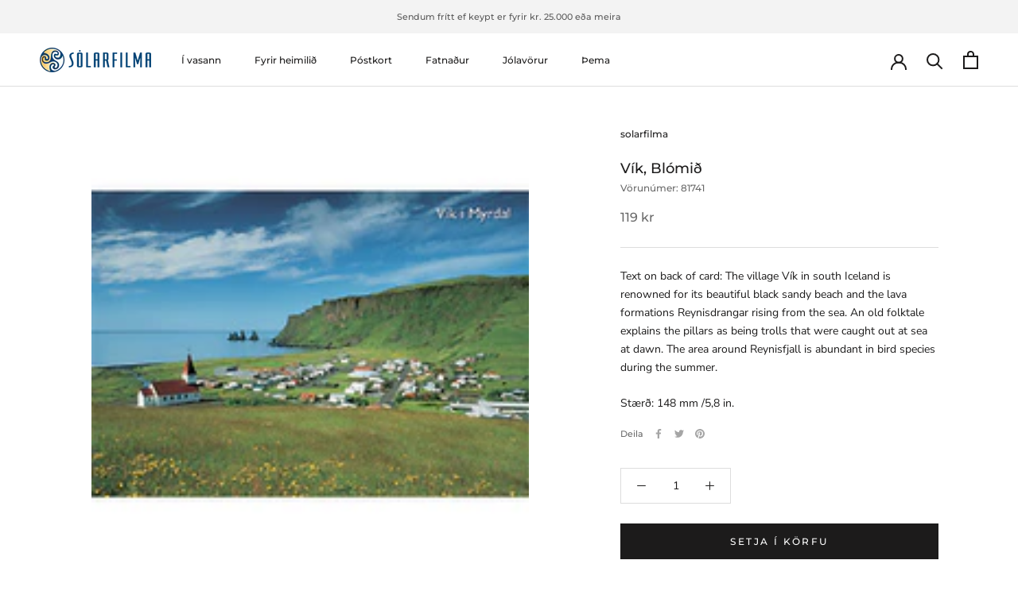

--- FILE ---
content_type: text/html; charset=utf-8
request_url: https://solarfilma.is/products/vik-blomid
body_size: 22603
content:
<!doctype html>

<html class="no-js" lang="en">
  <head>
    <meta charset="utf-8"> 
    <meta http-equiv="X-UA-Compatible" content="IE=edge,chrome=1">
    <meta name="viewport" content="width=device-width, initial-scale=1.0, height=device-height, minimum-scale=1.0, maximum-scale=1.0">
    <meta name="theme-color" content="">

    <title>
      Vík, Blómið &ndash; Sólarfilma
    </title><meta name="description" content="Text on back of card: The village Vík in south Iceland is renowned for its beautiful black sandy beach and the lava formations Reynisdrangar rising from the sea. An old folktale explains the pillars as being trolls that were caught out at sea at dawn. The area around Reynisfjall is abundant in bird species during the s"><link rel="canonical" href="https://solarfilma.is/products/vik-blomid"><meta property="og:type" content="product">
  <meta property="og:title" content="Vík, Blómið"><meta property="og:image" content="http://solarfilma.is/cdn/shop/products/290741.jpg?v=1617270019">
    <meta property="og:image:secure_url" content="https://solarfilma.is/cdn/shop/products/290741.jpg?v=1617270019">
    <meta property="og:image:width" content="251">
    <meta property="og:image:height" content="251"><meta property="product:price:amount" content="119">
  <meta property="product:price:currency" content="ISK"><meta property="og:description" content="Text on back of card: The village Vík in south Iceland is renowned for its beautiful black sandy beach and the lava formations Reynisdrangar rising from the sea. An old folktale explains the pillars as being trolls that were caught out at sea at dawn. The area around Reynisfjall is abundant in bird species during the s"><meta property="og:url" content="https://solarfilma.is/products/vik-blomid">
<meta property="og:site_name" content="Sólarfilma"><meta name="twitter:card" content="summary"><meta name="twitter:title" content="Vík, Blómið">
  <meta name="twitter:description" content="Text on back of card: The village Vík in south Iceland is renowned for its beautiful black sandy beach and the lava formations Reynisdrangar rising from the sea. An old folktale explains the pillars as being trolls that were caught out at sea at dawn. The area around Reynisfjall is abundant in bird species during the summer. Stærð:  148 mm /5,8 in.">
  <meta name="twitter:image" content="https://solarfilma.is/cdn/shop/products/290741_600x600_crop_center.jpg?v=1617270019">
    <style>
  @font-face {
  font-family: Montserrat;
  font-weight: 500;
  font-style: normal;
  font-display: fallback;
  src: url("//solarfilma.is/cdn/fonts/montserrat/montserrat_n5.07ef3781d9c78c8b93c98419da7ad4fbeebb6635.woff2") format("woff2"),
       url("//solarfilma.is/cdn/fonts/montserrat/montserrat_n5.adf9b4bd8b0e4f55a0b203cdd84512667e0d5e4d.woff") format("woff");
}

  @font-face {
  font-family: "Nunito Sans";
  font-weight: 400;
  font-style: normal;
  font-display: fallback;
  src: url("//solarfilma.is/cdn/fonts/nunito_sans/nunitosans_n4.0276fe080df0ca4e6a22d9cb55aed3ed5ba6b1da.woff2") format("woff2"),
       url("//solarfilma.is/cdn/fonts/nunito_sans/nunitosans_n4.b4964bee2f5e7fd9c3826447e73afe2baad607b7.woff") format("woff");
}


  @font-face {
  font-family: "Nunito Sans";
  font-weight: 700;
  font-style: normal;
  font-display: fallback;
  src: url("//solarfilma.is/cdn/fonts/nunito_sans/nunitosans_n7.25d963ed46da26098ebeab731e90d8802d989fa5.woff2") format("woff2"),
       url("//solarfilma.is/cdn/fonts/nunito_sans/nunitosans_n7.d32e3219b3d2ec82285d3027bd673efc61a996c8.woff") format("woff");
}

  @font-face {
  font-family: "Nunito Sans";
  font-weight: 400;
  font-style: italic;
  font-display: fallback;
  src: url("//solarfilma.is/cdn/fonts/nunito_sans/nunitosans_i4.6e408730afac1484cf297c30b0e67c86d17fc586.woff2") format("woff2"),
       url("//solarfilma.is/cdn/fonts/nunito_sans/nunitosans_i4.c9b6dcbfa43622b39a5990002775a8381942ae38.woff") format("woff");
}

  @font-face {
  font-family: "Nunito Sans";
  font-weight: 700;
  font-style: italic;
  font-display: fallback;
  src: url("//solarfilma.is/cdn/fonts/nunito_sans/nunitosans_i7.8c1124729eec046a321e2424b2acf328c2c12139.woff2") format("woff2"),
       url("//solarfilma.is/cdn/fonts/nunito_sans/nunitosans_i7.af4cda04357273e0996d21184432bcb14651a64d.woff") format("woff");
}


  :root {
    --heading-font-family : Montserrat, sans-serif;
    --heading-font-weight : 500;
    --heading-font-style  : normal;

    --text-font-family : "Nunito Sans", sans-serif;
    --text-font-weight : 400;
    --text-font-style  : normal;

    --base-text-font-size   : 14px;
    --default-text-font-size: 14px;--background          : #ffffff;
    --background-rgb      : 255, 255, 255;
    --light-background    : #ffffff;
    --light-background-rgb: 255, 255, 255;
    --heading-color       : #1c1b1b;
    --text-color          : #1c1b1b;
    --text-color-rgb      : 28, 27, 27;
    --text-color-light    : #6a6a6a;
    --text-color-light-rgb: 106, 106, 106;
    --link-color          : #6a6a6a;
    --link-color-rgb      : 106, 106, 106;
    --border-color        : #dddddd;
    --border-color-rgb    : 221, 221, 221;

    --button-background    : #1c1b1b;
    --button-background-rgb: 28, 27, 27;
    --button-text-color    : #ffffff;

    --header-background       : #ffffff;
    --header-heading-color    : #1c1b1b;
    --header-light-text-color : #6a6a6a;
    --header-border-color     : #dddddd;

    --footer-background    : #ffffff;
    --footer-text-color    : #6a6a6a;
    --footer-heading-color : #1c1b1b;
    --footer-border-color  : #e9e9e9;

    --navigation-background      : #1c1b1b;
    --navigation-background-rgb  : 28, 27, 27;
    --navigation-text-color      : #ffffff;
    --navigation-text-color-light: rgba(255, 255, 255, 0.5);
    --navigation-border-color    : rgba(255, 255, 255, 0.25);

    --newsletter-popup-background     : #1c1b1b;
    --newsletter-popup-text-color     : #ffffff;
    --newsletter-popup-text-color-rgb : 255, 255, 255;

    --secondary-elements-background       : #1c1b1b;
    --secondary-elements-background-rgb   : 28, 27, 27;
    --secondary-elements-text-color       : #ffffff;
    --secondary-elements-text-color-light : rgba(255, 255, 255, 0.5);
    --secondary-elements-border-color     : rgba(255, 255, 255, 0.25);

    --product-sale-price-color    : #f94c43;
    --product-sale-price-color-rgb: 249, 76, 67;

    /* Products */

    --horizontal-spacing-four-products-per-row: 40px;
        --horizontal-spacing-two-products-per-row : 40px;

    --vertical-spacing-four-products-per-row: 60px;
        --vertical-spacing-two-products-per-row : 75px;

    /* Animation */
    --drawer-transition-timing: cubic-bezier(0.645, 0.045, 0.355, 1);
    --header-base-height: 80px; /* We set a default for browsers that do not support CSS variables */

    /* Cursors */
    --cursor-zoom-in-svg    : url(//solarfilma.is/cdn/shop/t/5/assets/cursor-zoom-in.svg?v=170532930330058140181618252837);
    --cursor-zoom-in-2x-svg : url(//solarfilma.is/cdn/shop/t/5/assets/cursor-zoom-in-2x.svg?v=56685658183649387561618252837);
  }
</style>

<script>
  // IE11 does not have support for CSS variables, so we have to polyfill them
  if (!(((window || {}).CSS || {}).supports && window.CSS.supports('(--a: 0)'))) {
    const script = document.createElement('script');
    script.type = 'text/javascript';
    script.src = 'https://cdn.jsdelivr.net/npm/css-vars-ponyfill@2';
    script.onload = function() {
      cssVars({});
    };

    document.getElementsByTagName('head')[0].appendChild(script);
  }
</script>

    <script>window.performance && window.performance.mark && window.performance.mark('shopify.content_for_header.start');</script><meta id="shopify-digital-wallet" name="shopify-digital-wallet" content="/5827985521/digital_wallets/dialog">
<meta name="shopify-checkout-api-token" content="ad150cd3dc3cee0fd7b58743b83e4788">
<meta id="in-context-paypal-metadata" data-shop-id="5827985521" data-venmo-supported="false" data-environment="production" data-locale="en_US" data-paypal-v4="true" data-currency="ISK">
<link rel="alternate" type="application/json+oembed" href="https://solarfilma.is/products/vik-blomid.oembed">
<script async="async" src="/checkouts/internal/preloads.js?locale=en-IS"></script>
<script id="shopify-features" type="application/json">{"accessToken":"ad150cd3dc3cee0fd7b58743b83e4788","betas":["rich-media-storefront-analytics"],"domain":"solarfilma.is","predictiveSearch":true,"shopId":5827985521,"locale":"en"}</script>
<script>var Shopify = Shopify || {};
Shopify.shop = "solarfilma.myshopify.com";
Shopify.locale = "en";
Shopify.currency = {"active":"ISK","rate":"1.0"};
Shopify.country = "IS";
Shopify.theme = {"name":"Prestige","id":120223268977,"schema_name":"Prestige","schema_version":"4.13.0","theme_store_id":855,"role":"main"};
Shopify.theme.handle = "null";
Shopify.theme.style = {"id":null,"handle":null};
Shopify.cdnHost = "solarfilma.is/cdn";
Shopify.routes = Shopify.routes || {};
Shopify.routes.root = "/";</script>
<script type="module">!function(o){(o.Shopify=o.Shopify||{}).modules=!0}(window);</script>
<script>!function(o){function n(){var o=[];function n(){o.push(Array.prototype.slice.apply(arguments))}return n.q=o,n}var t=o.Shopify=o.Shopify||{};t.loadFeatures=n(),t.autoloadFeatures=n()}(window);</script>
<script id="shop-js-analytics" type="application/json">{"pageType":"product"}</script>
<script defer="defer" async type="module" src="//solarfilma.is/cdn/shopifycloud/shop-js/modules/v2/client.init-shop-cart-sync_BApSsMSl.en.esm.js"></script>
<script defer="defer" async type="module" src="//solarfilma.is/cdn/shopifycloud/shop-js/modules/v2/chunk.common_CBoos6YZ.esm.js"></script>
<script type="module">
  await import("//solarfilma.is/cdn/shopifycloud/shop-js/modules/v2/client.init-shop-cart-sync_BApSsMSl.en.esm.js");
await import("//solarfilma.is/cdn/shopifycloud/shop-js/modules/v2/chunk.common_CBoos6YZ.esm.js");

  window.Shopify.SignInWithShop?.initShopCartSync?.({"fedCMEnabled":true,"windoidEnabled":true});

</script>
<script id="__st">var __st={"a":5827985521,"offset":-3600,"reqid":"510aee5e-6ba4-4685-ad58-42c8286ad070-1768864516","pageurl":"solarfilma.is\/products\/vik-blomid","u":"62f727b235e7","p":"product","rtyp":"product","rid":6560820035697};</script>
<script>window.ShopifyPaypalV4VisibilityTracking = true;</script>
<script id="captcha-bootstrap">!function(){'use strict';const t='contact',e='account',n='new_comment',o=[[t,t],['blogs',n],['comments',n],[t,'customer']],c=[[e,'customer_login'],[e,'guest_login'],[e,'recover_customer_password'],[e,'create_customer']],r=t=>t.map((([t,e])=>`form[action*='/${t}']:not([data-nocaptcha='true']) input[name='form_type'][value='${e}']`)).join(','),a=t=>()=>t?[...document.querySelectorAll(t)].map((t=>t.form)):[];function s(){const t=[...o],e=r(t);return a(e)}const i='password',u='form_key',d=['recaptcha-v3-token','g-recaptcha-response','h-captcha-response',i],f=()=>{try{return window.sessionStorage}catch{return}},m='__shopify_v',_=t=>t.elements[u];function p(t,e,n=!1){try{const o=window.sessionStorage,c=JSON.parse(o.getItem(e)),{data:r}=function(t){const{data:e,action:n}=t;return t[m]||n?{data:e,action:n}:{data:t,action:n}}(c);for(const[e,n]of Object.entries(r))t.elements[e]&&(t.elements[e].value=n);n&&o.removeItem(e)}catch(o){console.error('form repopulation failed',{error:o})}}const l='form_type',E='cptcha';function T(t){t.dataset[E]=!0}const w=window,h=w.document,L='Shopify',v='ce_forms',y='captcha';let A=!1;((t,e)=>{const n=(g='f06e6c50-85a8-45c8-87d0-21a2b65856fe',I='https://cdn.shopify.com/shopifycloud/storefront-forms-hcaptcha/ce_storefront_forms_captcha_hcaptcha.v1.5.2.iife.js',D={infoText:'Protected by hCaptcha',privacyText:'Privacy',termsText:'Terms'},(t,e,n)=>{const o=w[L][v],c=o.bindForm;if(c)return c(t,g,e,D).then(n);var r;o.q.push([[t,g,e,D],n]),r=I,A||(h.body.append(Object.assign(h.createElement('script'),{id:'captcha-provider',async:!0,src:r})),A=!0)});var g,I,D;w[L]=w[L]||{},w[L][v]=w[L][v]||{},w[L][v].q=[],w[L][y]=w[L][y]||{},w[L][y].protect=function(t,e){n(t,void 0,e),T(t)},Object.freeze(w[L][y]),function(t,e,n,w,h,L){const[v,y,A,g]=function(t,e,n){const i=e?o:[],u=t?c:[],d=[...i,...u],f=r(d),m=r(i),_=r(d.filter((([t,e])=>n.includes(e))));return[a(f),a(m),a(_),s()]}(w,h,L),I=t=>{const e=t.target;return e instanceof HTMLFormElement?e:e&&e.form},D=t=>v().includes(t);t.addEventListener('submit',(t=>{const e=I(t);if(!e)return;const n=D(e)&&!e.dataset.hcaptchaBound&&!e.dataset.recaptchaBound,o=_(e),c=g().includes(e)&&(!o||!o.value);(n||c)&&t.preventDefault(),c&&!n&&(function(t){try{if(!f())return;!function(t){const e=f();if(!e)return;const n=_(t);if(!n)return;const o=n.value;o&&e.removeItem(o)}(t);const e=Array.from(Array(32),(()=>Math.random().toString(36)[2])).join('');!function(t,e){_(t)||t.append(Object.assign(document.createElement('input'),{type:'hidden',name:u})),t.elements[u].value=e}(t,e),function(t,e){const n=f();if(!n)return;const o=[...t.querySelectorAll(`input[type='${i}']`)].map((({name:t})=>t)),c=[...d,...o],r={};for(const[a,s]of new FormData(t).entries())c.includes(a)||(r[a]=s);n.setItem(e,JSON.stringify({[m]:1,action:t.action,data:r}))}(t,e)}catch(e){console.error('failed to persist form',e)}}(e),e.submit())}));const S=(t,e)=>{t&&!t.dataset[E]&&(n(t,e.some((e=>e===t))),T(t))};for(const o of['focusin','change'])t.addEventListener(o,(t=>{const e=I(t);D(e)&&S(e,y())}));const B=e.get('form_key'),M=e.get(l),P=B&&M;t.addEventListener('DOMContentLoaded',(()=>{const t=y();if(P)for(const e of t)e.elements[l].value===M&&p(e,B);[...new Set([...A(),...v().filter((t=>'true'===t.dataset.shopifyCaptcha))])].forEach((e=>S(e,t)))}))}(h,new URLSearchParams(w.location.search),n,t,e,['guest_login'])})(!0,!0)}();</script>
<script integrity="sha256-4kQ18oKyAcykRKYeNunJcIwy7WH5gtpwJnB7kiuLZ1E=" data-source-attribution="shopify.loadfeatures" defer="defer" src="//solarfilma.is/cdn/shopifycloud/storefront/assets/storefront/load_feature-a0a9edcb.js" crossorigin="anonymous"></script>
<script data-source-attribution="shopify.dynamic_checkout.dynamic.init">var Shopify=Shopify||{};Shopify.PaymentButton=Shopify.PaymentButton||{isStorefrontPortableWallets:!0,init:function(){window.Shopify.PaymentButton.init=function(){};var t=document.createElement("script");t.src="https://solarfilma.is/cdn/shopifycloud/portable-wallets/latest/portable-wallets.en.js",t.type="module",document.head.appendChild(t)}};
</script>
<script data-source-attribution="shopify.dynamic_checkout.buyer_consent">
  function portableWalletsHideBuyerConsent(e){var t=document.getElementById("shopify-buyer-consent"),n=document.getElementById("shopify-subscription-policy-button");t&&n&&(t.classList.add("hidden"),t.setAttribute("aria-hidden","true"),n.removeEventListener("click",e))}function portableWalletsShowBuyerConsent(e){var t=document.getElementById("shopify-buyer-consent"),n=document.getElementById("shopify-subscription-policy-button");t&&n&&(t.classList.remove("hidden"),t.removeAttribute("aria-hidden"),n.addEventListener("click",e))}window.Shopify?.PaymentButton&&(window.Shopify.PaymentButton.hideBuyerConsent=portableWalletsHideBuyerConsent,window.Shopify.PaymentButton.showBuyerConsent=portableWalletsShowBuyerConsent);
</script>
<script data-source-attribution="shopify.dynamic_checkout.cart.bootstrap">document.addEventListener("DOMContentLoaded",(function(){function t(){return document.querySelector("shopify-accelerated-checkout-cart, shopify-accelerated-checkout")}if(t())Shopify.PaymentButton.init();else{new MutationObserver((function(e,n){t()&&(Shopify.PaymentButton.init(),n.disconnect())})).observe(document.body,{childList:!0,subtree:!0})}}));
</script>
<link id="shopify-accelerated-checkout-styles" rel="stylesheet" media="screen" href="https://solarfilma.is/cdn/shopifycloud/portable-wallets/latest/accelerated-checkout-backwards-compat.css" crossorigin="anonymous">
<style id="shopify-accelerated-checkout-cart">
        #shopify-buyer-consent {
  margin-top: 1em;
  display: inline-block;
  width: 100%;
}

#shopify-buyer-consent.hidden {
  display: none;
}

#shopify-subscription-policy-button {
  background: none;
  border: none;
  padding: 0;
  text-decoration: underline;
  font-size: inherit;
  cursor: pointer;
}

#shopify-subscription-policy-button::before {
  box-shadow: none;
}

      </style>

<script>window.performance && window.performance.mark && window.performance.mark('shopify.content_for_header.end');</script>

    <link rel="stylesheet" href="//solarfilma.is/cdn/shop/t/5/assets/theme.css?v=33384009345405800491618235883">

    <script>// This allows to expose several variables to the global scope, to be used in scripts
      window.theme = {
        pageType: "product",
        moneyFormat: "{{amount_no_decimals}} kr",
        moneyWithCurrencyFormat: "{{amount_no_decimals}} ISK",
        productImageSize: "natural",
        searchMode: "product,article",
        showPageTransition: false,
        showElementStaggering: true,
        showImageZooming: true
      };

      window.routes = {
        rootUrl: "\/",
        rootUrlWithoutSlash: '',
        cartUrl: "\/cart",
        cartAddUrl: "\/cart\/add",
        cartChangeUrl: "\/cart\/change",
        searchUrl: "\/search",
        productRecommendationsUrl: "\/recommendations\/products"
      };

      window.languages = {
        cartAddNote: "Bæta við athugasemd",
        cartEditNote: "Breyta athugasemd",
        productImageLoadingError: "Ekki var hægt að sýna myndina",
        productFormAddToCart: "Setja í körfu",
        productFormUnavailable: "Ekki til",
        productFormSoldOut: "Uppselt",
        shippingEstimatorOneResult: "1 option available:",
        shippingEstimatorMoreResults: "{{count}} möguleikar í boði",
        shippingEstimatorNoResults: "Sending ekki möguleg"
      };

      window.lazySizesConfig = {
        loadHidden: false,
        hFac: 0.5,
        expFactor: 2,
        ricTimeout: 150,
        lazyClass: 'Image--lazyLoad',
        loadingClass: 'Image--lazyLoading',
        loadedClass: 'Image--lazyLoaded'
      };

      document.documentElement.className = document.documentElement.className.replace('no-js', 'js');
      document.documentElement.style.setProperty('--window-height', window.innerHeight + 'px');

      // We do a quick detection of some features (we could use Modernizr but for so little...)
      (function() {
        document.documentElement.className += ((window.CSS && window.CSS.supports('(position: sticky) or (position: -webkit-sticky)')) ? ' supports-sticky' : ' no-supports-sticky');
        document.documentElement.className += (window.matchMedia('(-moz-touch-enabled: 1), (hover: none)')).matches ? ' no-supports-hover' : ' supports-hover';
      }());
    </script>

    <script src="//solarfilma.is/cdn/shop/t/5/assets/lazysizes.min.js?v=174358363404432586981618235882" async></script><script src="https://polyfill-fastly.net/v3/polyfill.min.js?unknown=polyfill&features=fetch,Element.prototype.closest,Element.prototype.remove,Element.prototype.classList,Array.prototype.includes,Array.prototype.fill,Object.assign,CustomEvent,IntersectionObserver,IntersectionObserverEntry,URL" defer></script>
    <script src="//solarfilma.is/cdn/shop/t/5/assets/libs.min.js?v=26178543184394469741618235882" defer></script>
    <script src="//solarfilma.is/cdn/shop/t/5/assets/theme.min.js?v=159976158040161064131618235886" defer></script>
    <script src="//solarfilma.is/cdn/shop/t/5/assets/custom.js?v=183944157590872491501618235884" defer></script>

    <script>
      (function () {
        window.onpageshow = function() {
          if (window.theme.showPageTransition) {
            var pageTransition = document.querySelector('.PageTransition');

            if (pageTransition) {
              pageTransition.style.visibility = 'visible';
              pageTransition.style.opacity = '0';
            }
          }

          // When the page is loaded from the cache, we have to reload the cart content
          document.documentElement.dispatchEvent(new CustomEvent('cart:refresh', {
            bubbles: true
          }));
        };
      })();
    </script>

    
  <script type="application/ld+json">
  {
    "@context": "http://schema.org",
    "@type": "Product",
    "offers": [{
          "@type": "Offer",
          "name": "Default Title",
          "availability":"https://schema.org/InStock",
          "price": 119.0,
          "priceCurrency": "ISK",
          "priceValidUntil": "2026-01-29","sku": "81741","url": "/products/vik-blomid?variant=39303879360625"
        }
],
    "brand": {
      "name": "solarfilma"
    },
    "name": "Vík, Blómið",
    "description": "Text on back of card: The village Vík in south Iceland is renowned for its beautiful black sandy beach and the lava formations Reynisdrangar rising from the sea. An old folktale explains the pillars as being trolls that were caught out at sea at dawn. The area around Reynisfjall is abundant in bird species during the summer. Stærð:  148 mm \/5,8 in.",
    "category": "",
    "url": "/products/vik-blomid",
    "sku": "81741",
    "image": {
      "@type": "ImageObject",
      "url": "https://solarfilma.is/cdn/shop/products/290741_1024x.jpg?v=1617270019",
      "image": "https://solarfilma.is/cdn/shop/products/290741_1024x.jpg?v=1617270019",
      "name": "Vík, Blómið",
      "width": "1024",
      "height": "1024"
    }
  }
  </script>



  <script type="application/ld+json">
  {
    "@context": "http://schema.org",
    "@type": "BreadcrumbList",
  "itemListElement": [{
      "@type": "ListItem",
      "position": 1,
      "name": "Translation missing: en.general.breadcrumb.home",
      "item": "https://solarfilma.is"
    },{
          "@type": "ListItem",
          "position": 2,
          "name": "Vík, Blómið",
          "item": "https://solarfilma.is/products/vik-blomid"
        }]
  }
  </script>

   
<!-- "snippets/pagefly-header.liquid" was not rendered, the associated app was uninstalled -->
 <link href="https://monorail-edge.shopifysvc.com" rel="dns-prefetch">
<script>(function(){if ("sendBeacon" in navigator && "performance" in window) {try {var session_token_from_headers = performance.getEntriesByType('navigation')[0].serverTiming.find(x => x.name == '_s').description;} catch {var session_token_from_headers = undefined;}var session_cookie_matches = document.cookie.match(/_shopify_s=([^;]*)/);var session_token_from_cookie = session_cookie_matches && session_cookie_matches.length === 2 ? session_cookie_matches[1] : "";var session_token = session_token_from_headers || session_token_from_cookie || "";function handle_abandonment_event(e) {var entries = performance.getEntries().filter(function(entry) {return /monorail-edge.shopifysvc.com/.test(entry.name);});if (!window.abandonment_tracked && entries.length === 0) {window.abandonment_tracked = true;var currentMs = Date.now();var navigation_start = performance.timing.navigationStart;var payload = {shop_id: 5827985521,url: window.location.href,navigation_start,duration: currentMs - navigation_start,session_token,page_type: "product"};window.navigator.sendBeacon("https://monorail-edge.shopifysvc.com/v1/produce", JSON.stringify({schema_id: "online_store_buyer_site_abandonment/1.1",payload: payload,metadata: {event_created_at_ms: currentMs,event_sent_at_ms: currentMs}}));}}window.addEventListener('pagehide', handle_abandonment_event);}}());</script>
<script id="web-pixels-manager-setup">(function e(e,d,r,n,o){if(void 0===o&&(o={}),!Boolean(null===(a=null===(i=window.Shopify)||void 0===i?void 0:i.analytics)||void 0===a?void 0:a.replayQueue)){var i,a;window.Shopify=window.Shopify||{};var t=window.Shopify;t.analytics=t.analytics||{};var s=t.analytics;s.replayQueue=[],s.publish=function(e,d,r){return s.replayQueue.push([e,d,r]),!0};try{self.performance.mark("wpm:start")}catch(e){}var l=function(){var e={modern:/Edge?\/(1{2}[4-9]|1[2-9]\d|[2-9]\d{2}|\d{4,})\.\d+(\.\d+|)|Firefox\/(1{2}[4-9]|1[2-9]\d|[2-9]\d{2}|\d{4,})\.\d+(\.\d+|)|Chrom(ium|e)\/(9{2}|\d{3,})\.\d+(\.\d+|)|(Maci|X1{2}).+ Version\/(15\.\d+|(1[6-9]|[2-9]\d|\d{3,})\.\d+)([,.]\d+|)( \(\w+\)|)( Mobile\/\w+|) Safari\/|Chrome.+OPR\/(9{2}|\d{3,})\.\d+\.\d+|(CPU[ +]OS|iPhone[ +]OS|CPU[ +]iPhone|CPU IPhone OS|CPU iPad OS)[ +]+(15[._]\d+|(1[6-9]|[2-9]\d|\d{3,})[._]\d+)([._]\d+|)|Android:?[ /-](13[3-9]|1[4-9]\d|[2-9]\d{2}|\d{4,})(\.\d+|)(\.\d+|)|Android.+Firefox\/(13[5-9]|1[4-9]\d|[2-9]\d{2}|\d{4,})\.\d+(\.\d+|)|Android.+Chrom(ium|e)\/(13[3-9]|1[4-9]\d|[2-9]\d{2}|\d{4,})\.\d+(\.\d+|)|SamsungBrowser\/([2-9]\d|\d{3,})\.\d+/,legacy:/Edge?\/(1[6-9]|[2-9]\d|\d{3,})\.\d+(\.\d+|)|Firefox\/(5[4-9]|[6-9]\d|\d{3,})\.\d+(\.\d+|)|Chrom(ium|e)\/(5[1-9]|[6-9]\d|\d{3,})\.\d+(\.\d+|)([\d.]+$|.*Safari\/(?![\d.]+ Edge\/[\d.]+$))|(Maci|X1{2}).+ Version\/(10\.\d+|(1[1-9]|[2-9]\d|\d{3,})\.\d+)([,.]\d+|)( \(\w+\)|)( Mobile\/\w+|) Safari\/|Chrome.+OPR\/(3[89]|[4-9]\d|\d{3,})\.\d+\.\d+|(CPU[ +]OS|iPhone[ +]OS|CPU[ +]iPhone|CPU IPhone OS|CPU iPad OS)[ +]+(10[._]\d+|(1[1-9]|[2-9]\d|\d{3,})[._]\d+)([._]\d+|)|Android:?[ /-](13[3-9]|1[4-9]\d|[2-9]\d{2}|\d{4,})(\.\d+|)(\.\d+|)|Mobile Safari.+OPR\/([89]\d|\d{3,})\.\d+\.\d+|Android.+Firefox\/(13[5-9]|1[4-9]\d|[2-9]\d{2}|\d{4,})\.\d+(\.\d+|)|Android.+Chrom(ium|e)\/(13[3-9]|1[4-9]\d|[2-9]\d{2}|\d{4,})\.\d+(\.\d+|)|Android.+(UC? ?Browser|UCWEB|U3)[ /]?(15\.([5-9]|\d{2,})|(1[6-9]|[2-9]\d|\d{3,})\.\d+)\.\d+|SamsungBrowser\/(5\.\d+|([6-9]|\d{2,})\.\d+)|Android.+MQ{2}Browser\/(14(\.(9|\d{2,})|)|(1[5-9]|[2-9]\d|\d{3,})(\.\d+|))(\.\d+|)|K[Aa][Ii]OS\/(3\.\d+|([4-9]|\d{2,})\.\d+)(\.\d+|)/},d=e.modern,r=e.legacy,n=navigator.userAgent;return n.match(d)?"modern":n.match(r)?"legacy":"unknown"}(),u="modern"===l?"modern":"legacy",c=(null!=n?n:{modern:"",legacy:""})[u],f=function(e){return[e.baseUrl,"/wpm","/b",e.hashVersion,"modern"===e.buildTarget?"m":"l",".js"].join("")}({baseUrl:d,hashVersion:r,buildTarget:u}),m=function(e){var d=e.version,r=e.bundleTarget,n=e.surface,o=e.pageUrl,i=e.monorailEndpoint;return{emit:function(e){var a=e.status,t=e.errorMsg,s=(new Date).getTime(),l=JSON.stringify({metadata:{event_sent_at_ms:s},events:[{schema_id:"web_pixels_manager_load/3.1",payload:{version:d,bundle_target:r,page_url:o,status:a,surface:n,error_msg:t},metadata:{event_created_at_ms:s}}]});if(!i)return console&&console.warn&&console.warn("[Web Pixels Manager] No Monorail endpoint provided, skipping logging."),!1;try{return self.navigator.sendBeacon.bind(self.navigator)(i,l)}catch(e){}var u=new XMLHttpRequest;try{return u.open("POST",i,!0),u.setRequestHeader("Content-Type","text/plain"),u.send(l),!0}catch(e){return console&&console.warn&&console.warn("[Web Pixels Manager] Got an unhandled error while logging to Monorail."),!1}}}}({version:r,bundleTarget:l,surface:e.surface,pageUrl:self.location.href,monorailEndpoint:e.monorailEndpoint});try{o.browserTarget=l,function(e){var d=e.src,r=e.async,n=void 0===r||r,o=e.onload,i=e.onerror,a=e.sri,t=e.scriptDataAttributes,s=void 0===t?{}:t,l=document.createElement("script"),u=document.querySelector("head"),c=document.querySelector("body");if(l.async=n,l.src=d,a&&(l.integrity=a,l.crossOrigin="anonymous"),s)for(var f in s)if(Object.prototype.hasOwnProperty.call(s,f))try{l.dataset[f]=s[f]}catch(e){}if(o&&l.addEventListener("load",o),i&&l.addEventListener("error",i),u)u.appendChild(l);else{if(!c)throw new Error("Did not find a head or body element to append the script");c.appendChild(l)}}({src:f,async:!0,onload:function(){if(!function(){var e,d;return Boolean(null===(d=null===(e=window.Shopify)||void 0===e?void 0:e.analytics)||void 0===d?void 0:d.initialized)}()){var d=window.webPixelsManager.init(e)||void 0;if(d){var r=window.Shopify.analytics;r.replayQueue.forEach((function(e){var r=e[0],n=e[1],o=e[2];d.publishCustomEvent(r,n,o)})),r.replayQueue=[],r.publish=d.publishCustomEvent,r.visitor=d.visitor,r.initialized=!0}}},onerror:function(){return m.emit({status:"failed",errorMsg:"".concat(f," has failed to load")})},sri:function(e){var d=/^sha384-[A-Za-z0-9+/=]+$/;return"string"==typeof e&&d.test(e)}(c)?c:"",scriptDataAttributes:o}),m.emit({status:"loading"})}catch(e){m.emit({status:"failed",errorMsg:(null==e?void 0:e.message)||"Unknown error"})}}})({shopId: 5827985521,storefrontBaseUrl: "https://solarfilma.is",extensionsBaseUrl: "https://extensions.shopifycdn.com/cdn/shopifycloud/web-pixels-manager",monorailEndpoint: "https://monorail-edge.shopifysvc.com/unstable/produce_batch",surface: "storefront-renderer",enabledBetaFlags: ["2dca8a86"],webPixelsConfigList: [{"id":"364413041","configuration":"{\"config\":\"{\\\"pixel_id\\\":\\\"G-SH45BGESVQ\\\",\\\"gtag_events\\\":[{\\\"type\\\":\\\"purchase\\\",\\\"action_label\\\":\\\"G-SH45BGESVQ\\\"},{\\\"type\\\":\\\"page_view\\\",\\\"action_label\\\":\\\"G-SH45BGESVQ\\\"},{\\\"type\\\":\\\"view_item\\\",\\\"action_label\\\":\\\"G-SH45BGESVQ\\\"},{\\\"type\\\":\\\"search\\\",\\\"action_label\\\":\\\"G-SH45BGESVQ\\\"},{\\\"type\\\":\\\"add_to_cart\\\",\\\"action_label\\\":\\\"G-SH45BGESVQ\\\"},{\\\"type\\\":\\\"begin_checkout\\\",\\\"action_label\\\":\\\"G-SH45BGESVQ\\\"},{\\\"type\\\":\\\"add_payment_info\\\",\\\"action_label\\\":\\\"G-SH45BGESVQ\\\"}],\\\"enable_monitoring_mode\\\":false}\"}","eventPayloadVersion":"v1","runtimeContext":"OPEN","scriptVersion":"b2a88bafab3e21179ed38636efcd8a93","type":"APP","apiClientId":1780363,"privacyPurposes":[],"dataSharingAdjustments":{"protectedCustomerApprovalScopes":["read_customer_address","read_customer_email","read_customer_name","read_customer_personal_data","read_customer_phone"]}},{"id":"shopify-app-pixel","configuration":"{}","eventPayloadVersion":"v1","runtimeContext":"STRICT","scriptVersion":"0450","apiClientId":"shopify-pixel","type":"APP","privacyPurposes":["ANALYTICS","MARKETING"]},{"id":"shopify-custom-pixel","eventPayloadVersion":"v1","runtimeContext":"LAX","scriptVersion":"0450","apiClientId":"shopify-pixel","type":"CUSTOM","privacyPurposes":["ANALYTICS","MARKETING"]}],isMerchantRequest: false,initData: {"shop":{"name":"Sólarfilma","paymentSettings":{"currencyCode":"ISK"},"myshopifyDomain":"solarfilma.myshopify.com","countryCode":"IS","storefrontUrl":"https:\/\/solarfilma.is"},"customer":null,"cart":null,"checkout":null,"productVariants":[{"price":{"amount":119.0,"currencyCode":"ISK"},"product":{"title":"Vík, Blómið","vendor":"solarfilma","id":"6560820035697","untranslatedTitle":"Vík, Blómið","url":"\/products\/vik-blomid","type":""},"id":"39303879360625","image":{"src":"\/\/solarfilma.is\/cdn\/shop\/products\/290741.jpg?v=1617270019"},"sku":"81741","title":"Default Title","untranslatedTitle":"Default Title"}],"purchasingCompany":null},},"https://solarfilma.is/cdn","fcfee988w5aeb613cpc8e4bc33m6693e112",{"modern":"","legacy":""},{"shopId":"5827985521","storefrontBaseUrl":"https:\/\/solarfilma.is","extensionBaseUrl":"https:\/\/extensions.shopifycdn.com\/cdn\/shopifycloud\/web-pixels-manager","surface":"storefront-renderer","enabledBetaFlags":"[\"2dca8a86\"]","isMerchantRequest":"false","hashVersion":"fcfee988w5aeb613cpc8e4bc33m6693e112","publish":"custom","events":"[[\"page_viewed\",{}],[\"product_viewed\",{\"productVariant\":{\"price\":{\"amount\":119.0,\"currencyCode\":\"ISK\"},\"product\":{\"title\":\"Vík, Blómið\",\"vendor\":\"solarfilma\",\"id\":\"6560820035697\",\"untranslatedTitle\":\"Vík, Blómið\",\"url\":\"\/products\/vik-blomid\",\"type\":\"\"},\"id\":\"39303879360625\",\"image\":{\"src\":\"\/\/solarfilma.is\/cdn\/shop\/products\/290741.jpg?v=1617270019\"},\"sku\":\"81741\",\"title\":\"Default Title\",\"untranslatedTitle\":\"Default Title\"}}]]"});</script><script>
  window.ShopifyAnalytics = window.ShopifyAnalytics || {};
  window.ShopifyAnalytics.meta = window.ShopifyAnalytics.meta || {};
  window.ShopifyAnalytics.meta.currency = 'ISK';
  var meta = {"product":{"id":6560820035697,"gid":"gid:\/\/shopify\/Product\/6560820035697","vendor":"solarfilma","type":"","handle":"vik-blomid","variants":[{"id":39303879360625,"price":11900,"name":"Vík, Blómið","public_title":null,"sku":"81741"}],"remote":false},"page":{"pageType":"product","resourceType":"product","resourceId":6560820035697,"requestId":"510aee5e-6ba4-4685-ad58-42c8286ad070-1768864516"}};
  for (var attr in meta) {
    window.ShopifyAnalytics.meta[attr] = meta[attr];
  }
</script>
<script class="analytics">
  (function () {
    var customDocumentWrite = function(content) {
      var jquery = null;

      if (window.jQuery) {
        jquery = window.jQuery;
      } else if (window.Checkout && window.Checkout.$) {
        jquery = window.Checkout.$;
      }

      if (jquery) {
        jquery('body').append(content);
      }
    };

    var hasLoggedConversion = function(token) {
      if (token) {
        return document.cookie.indexOf('loggedConversion=' + token) !== -1;
      }
      return false;
    }

    var setCookieIfConversion = function(token) {
      if (token) {
        var twoMonthsFromNow = new Date(Date.now());
        twoMonthsFromNow.setMonth(twoMonthsFromNow.getMonth() + 2);

        document.cookie = 'loggedConversion=' + token + '; expires=' + twoMonthsFromNow;
      }
    }

    var trekkie = window.ShopifyAnalytics.lib = window.trekkie = window.trekkie || [];
    if (trekkie.integrations) {
      return;
    }
    trekkie.methods = [
      'identify',
      'page',
      'ready',
      'track',
      'trackForm',
      'trackLink'
    ];
    trekkie.factory = function(method) {
      return function() {
        var args = Array.prototype.slice.call(arguments);
        args.unshift(method);
        trekkie.push(args);
        return trekkie;
      };
    };
    for (var i = 0; i < trekkie.methods.length; i++) {
      var key = trekkie.methods[i];
      trekkie[key] = trekkie.factory(key);
    }
    trekkie.load = function(config) {
      trekkie.config = config || {};
      trekkie.config.initialDocumentCookie = document.cookie;
      var first = document.getElementsByTagName('script')[0];
      var script = document.createElement('script');
      script.type = 'text/javascript';
      script.onerror = function(e) {
        var scriptFallback = document.createElement('script');
        scriptFallback.type = 'text/javascript';
        scriptFallback.onerror = function(error) {
                var Monorail = {
      produce: function produce(monorailDomain, schemaId, payload) {
        var currentMs = new Date().getTime();
        var event = {
          schema_id: schemaId,
          payload: payload,
          metadata: {
            event_created_at_ms: currentMs,
            event_sent_at_ms: currentMs
          }
        };
        return Monorail.sendRequest("https://" + monorailDomain + "/v1/produce", JSON.stringify(event));
      },
      sendRequest: function sendRequest(endpointUrl, payload) {
        // Try the sendBeacon API
        if (window && window.navigator && typeof window.navigator.sendBeacon === 'function' && typeof window.Blob === 'function' && !Monorail.isIos12()) {
          var blobData = new window.Blob([payload], {
            type: 'text/plain'
          });

          if (window.navigator.sendBeacon(endpointUrl, blobData)) {
            return true;
          } // sendBeacon was not successful

        } // XHR beacon

        var xhr = new XMLHttpRequest();

        try {
          xhr.open('POST', endpointUrl);
          xhr.setRequestHeader('Content-Type', 'text/plain');
          xhr.send(payload);
        } catch (e) {
          console.log(e);
        }

        return false;
      },
      isIos12: function isIos12() {
        return window.navigator.userAgent.lastIndexOf('iPhone; CPU iPhone OS 12_') !== -1 || window.navigator.userAgent.lastIndexOf('iPad; CPU OS 12_') !== -1;
      }
    };
    Monorail.produce('monorail-edge.shopifysvc.com',
      'trekkie_storefront_load_errors/1.1',
      {shop_id: 5827985521,
      theme_id: 120223268977,
      app_name: "storefront",
      context_url: window.location.href,
      source_url: "//solarfilma.is/cdn/s/trekkie.storefront.cd680fe47e6c39ca5d5df5f0a32d569bc48c0f27.min.js"});

        };
        scriptFallback.async = true;
        scriptFallback.src = '//solarfilma.is/cdn/s/trekkie.storefront.cd680fe47e6c39ca5d5df5f0a32d569bc48c0f27.min.js';
        first.parentNode.insertBefore(scriptFallback, first);
      };
      script.async = true;
      script.src = '//solarfilma.is/cdn/s/trekkie.storefront.cd680fe47e6c39ca5d5df5f0a32d569bc48c0f27.min.js';
      first.parentNode.insertBefore(script, first);
    };
    trekkie.load(
      {"Trekkie":{"appName":"storefront","development":false,"defaultAttributes":{"shopId":5827985521,"isMerchantRequest":null,"themeId":120223268977,"themeCityHash":"11160137007506899175","contentLanguage":"en","currency":"ISK","eventMetadataId":"04e2a898-bd61-442d-9840-da1463ed1060"},"isServerSideCookieWritingEnabled":true,"monorailRegion":"shop_domain","enabledBetaFlags":["65f19447"]},"Session Attribution":{},"S2S":{"facebookCapiEnabled":false,"source":"trekkie-storefront-renderer","apiClientId":580111}}
    );

    var loaded = false;
    trekkie.ready(function() {
      if (loaded) return;
      loaded = true;

      window.ShopifyAnalytics.lib = window.trekkie;

      var originalDocumentWrite = document.write;
      document.write = customDocumentWrite;
      try { window.ShopifyAnalytics.merchantGoogleAnalytics.call(this); } catch(error) {};
      document.write = originalDocumentWrite;

      window.ShopifyAnalytics.lib.page(null,{"pageType":"product","resourceType":"product","resourceId":6560820035697,"requestId":"510aee5e-6ba4-4685-ad58-42c8286ad070-1768864516","shopifyEmitted":true});

      var match = window.location.pathname.match(/checkouts\/(.+)\/(thank_you|post_purchase)/)
      var token = match? match[1]: undefined;
      if (!hasLoggedConversion(token)) {
        setCookieIfConversion(token);
        window.ShopifyAnalytics.lib.track("Viewed Product",{"currency":"ISK","variantId":39303879360625,"productId":6560820035697,"productGid":"gid:\/\/shopify\/Product\/6560820035697","name":"Vík, Blómið","price":"119","sku":"81741","brand":"solarfilma","variant":null,"category":"","nonInteraction":true,"remote":false},undefined,undefined,{"shopifyEmitted":true});
      window.ShopifyAnalytics.lib.track("monorail:\/\/trekkie_storefront_viewed_product\/1.1",{"currency":"ISK","variantId":39303879360625,"productId":6560820035697,"productGid":"gid:\/\/shopify\/Product\/6560820035697","name":"Vík, Blómið","price":"119","sku":"81741","brand":"solarfilma","variant":null,"category":"","nonInteraction":true,"remote":false,"referer":"https:\/\/solarfilma.is\/products\/vik-blomid"});
      }
    });


        var eventsListenerScript = document.createElement('script');
        eventsListenerScript.async = true;
        eventsListenerScript.src = "//solarfilma.is/cdn/shopifycloud/storefront/assets/shop_events_listener-3da45d37.js";
        document.getElementsByTagName('head')[0].appendChild(eventsListenerScript);

})();</script>
<script
  defer
  src="https://solarfilma.is/cdn/shopifycloud/perf-kit/shopify-perf-kit-3.0.4.min.js"
  data-application="storefront-renderer"
  data-shop-id="5827985521"
  data-render-region="gcp-us-central1"
  data-page-type="product"
  data-theme-instance-id="120223268977"
  data-theme-name="Prestige"
  data-theme-version="4.13.0"
  data-monorail-region="shop_domain"
  data-resource-timing-sampling-rate="10"
  data-shs="true"
  data-shs-beacon="true"
  data-shs-export-with-fetch="true"
  data-shs-logs-sample-rate="1"
  data-shs-beacon-endpoint="https://solarfilma.is/api/collect"
></script>
</head><body class="prestige--v4 features--heading-small features--show-price-on-hover features--show-button-transition features--show-image-zooming features--show-element-staggering  template-product">
    <a class="PageSkipLink u-visually-hidden" href="#main">Fara í innihald</a>
    <span class="LoadingBar"></span>
    <div class="PageOverlay"></div><div id="shopify-section-popup" class="shopify-section"></div>
    <div id="shopify-section-sidebar-menu" class="shopify-section"><section id="sidebar-menu" class="SidebarMenu Drawer Drawer--small Drawer--fromLeft" aria-hidden="true" data-section-id="sidebar-menu" data-section-type="sidebar-menu">
    <header class="Drawer__Header" data-drawer-animated-left>
      <button class="Drawer__Close Icon-Wrapper--clickable" data-action="close-drawer" data-drawer-id="sidebar-menu" aria-label="Close navigation"><svg class="Icon Icon--close" role="presentation" viewBox="0 0 16 14">
      <path d="M15 0L1 14m14 0L1 0" stroke="currentColor" fill="none" fill-rule="evenodd"></path>
    </svg></button>
    </header>

    <div class="Drawer__Content">
      <div class="Drawer__Main" data-drawer-animated-left data-scrollable>
        <div class="Drawer__Container">
          <nav class="SidebarMenu__Nav SidebarMenu__Nav--primary" aria-label="Sidebar navigation"><div class="Collapsible"><button class="Collapsible__Button Heading u-h6" data-action="toggle-collapsible" aria-expanded="false">Í vasann<span class="Collapsible__Plus"></span>
                  </button>

                  <div class="Collapsible__Inner">
                    <div class="Collapsible__Content"><div class="Collapsible"><button class="Collapsible__Button Heading Text--subdued Link--primary u-h7" data-action="toggle-collapsible" aria-expanded="false">Smávörur<span class="Collapsible__Plus"></span>
                            </button>

                            <div class="Collapsible__Inner">
                              <div class="Collapsible__Content">
                                <ul class="Linklist Linklist--bordered Linklist--spacingLoose"><li class="Linklist__Item">
                                      <a href="/collections/seglar" class="Text--subdued Link Link--primary">Seglar</a>
                                    </li><li class="Linklist__Item">
                                      <a href="/collections/gsm-skraut-og-standur" class="Text--subdued Link Link--primary">Gsm Skraut </a>
                                    </li><li class="Linklist__Item">
                                      <a href="/collections/lyklakippur" class="Text--subdued Link Link--primary">Lyklakippur</a>
                                    </li><li class="Linklist__Item">
                                      <a href="/collections/barmmerki" class="Text--subdued Link Link--primary">Barmmerki</a>
                                    </li><li class="Linklist__Item">
                                      <a href="/collections/toskumidar" class="Text--subdued Link Link--primary">Töskumiðar</a>
                                    </li><li class="Linklist__Item">
                                      <a href="/collections/limmidar" class="Text--subdued Link Link--primary">Límmiðar</a>
                                    </li><li class="Linklist__Item">
                                      <a href="/collections/ofnir-midar" class="Text--subdued Link Link--primary">Ofnir miðar</a>
                                    </li></ul>
                              </div>
                            </div></div><div class="Collapsible"><button class="Collapsible__Button Heading Text--subdued Link--primary u-h7" data-action="toggle-collapsible" aria-expanded="false">Tísku aukahlutir<span class="Collapsible__Plus"></span>
                            </button>

                            <div class="Collapsible__Inner">
                              <div class="Collapsible__Content">
                                <ul class="Linklist Linklist--bordered Linklist--spacingLoose"><li class="Linklist__Item">
                                      <a href="/collections/halsmen" class="Text--subdued Link Link--primary">Hálsmen</a>
                                    </li><li class="Linklist__Item">
                                      <a href="/collections/armbond" class="Text--subdued Link Link--primary">Armbönd</a>
                                    </li><li class="Linklist__Item">
                                      <a href="/collections/ledur-veski" class="Text--subdued Link Link--primary">Leðurveski</a>
                                    </li></ul>
                              </div>
                            </div></div><div class="Collapsible"><button class="Collapsible__Button Heading Text--subdued Link--primary u-h7" data-action="toggle-collapsible" aria-expanded="false">Ritföng o.fl.<span class="Collapsible__Plus"></span>
                            </button>

                            <div class="Collapsible__Inner">
                              <div class="Collapsible__Content">
                                <ul class="Linklist Linklist--bordered Linklist--spacingLoose"><li class="Linklist__Item">
                                      <a href="/collections/blyantar-pennar-brefaklemmur" class="Text--subdued Link Link--primary">Blýantar, Pennar og bréfaklemmur</a>
                                    </li><li class="Linklist__Item">
                                      <a href="/collections/minnisbaekur" class="Text--subdued Link Link--primary">Minnisblokkir</a>
                                    </li></ul>
                              </div>
                            </div></div></div>
                  </div></div><div class="Collapsible"><button class="Collapsible__Button Heading u-h6" data-action="toggle-collapsible" aria-expanded="false">Fyrir heimilið<span class="Collapsible__Plus"></span>
                  </button>

                  <div class="Collapsible__Inner">
                    <div class="Collapsible__Content"><div class="Collapsible"><button class="Collapsible__Button Heading Text--subdued Link--primary u-h7" data-action="toggle-collapsible" aria-expanded="false">Glervörur, Plastdiskar o.fl<span class="Collapsible__Plus"></span>
                            </button>

                            <div class="Collapsible__Inner">
                              <div class="Collapsible__Content">
                                <ul class="Linklist Linklist--bordered Linklist--spacingLoose"><li class="Linklist__Item">
                                      <a href="/collections/staup" class="Text--subdued Link Link--primary">Staup</a>
                                    </li><li class="Linklist__Item">
                                      <a href="/collections/staupkonnur" class="Text--subdued Link Link--primary">Staupkönnur</a>
                                    </li><li class="Linklist__Item">
                                      <a href="/collections/konnur" class="Text--subdued Link Link--primary">Könnur</a>
                                    </li><li class="Linklist__Item">
                                      <a href="/collections/bjorkonnur" class="Text--subdued Link Link--primary">Bjórkönnur</a>
                                    </li><li class="Linklist__Item">
                                      <a href="/collections/mjolkurglos" class="Text--subdued Link Link--primary">Mjólkurglös</a>
                                    </li><li class="Linklist__Item">
                                      <a href="/collections/diskar" class="Text--subdued Link Link--primary">Skraut Diskar</a>
                                    </li><li class="Linklist__Item">
                                      <a href="/collections/ketil-plattar" class="Text--subdued Link Link--primary">Ketilplattar</a>
                                    </li><li class="Linklist__Item">
                                      <a href="/collections/salt-og-pipar" class="Text--subdued Link Link--primary">Salt og pipar</a>
                                    </li><li class="Linklist__Item">
                                      <a href="/collections/plast-mal-diskar-og-skalar" class="Text--subdued Link Link--primary">Krakka plastdiskar, mál og skálar</a>
                                    </li></ul>
                              </div>
                            </div></div><div class="Collapsible"><button class="Collapsible__Button Heading Text--subdued Link--primary u-h7" data-action="toggle-collapsible" aria-expanded="false">Styttur<span class="Collapsible__Plus"></span>
                            </button>

                            <div class="Collapsible__Inner">
                              <div class="Collapsible__Content">
                                <ul class="Linklist Linklist--bordered Linklist--spacingLoose"><li class="Linklist__Item">
                                      <a href="/collections/vikingar-1" class="Text--subdued Link Link--primary">Víkingar</a>
                                    </li><li class="Linklist__Item">
                                      <a href="/collections/troll-og-alfar-1" class="Text--subdued Link Link--primary">Tröll og álfar</a>
                                    </li><li class="Linklist__Item">
                                      <a href="/collections/islensk-dyr-askur-og-strokkur" class="Text--subdued Link Link--primary">Íslensk dýr og munir</a>
                                    </li><li class="Linklist__Item">
                                      <a href="/collections/snjokulur" class="Text--subdued Link Link--primary">Snjókúlur</a>
                                    </li><li class="Linklist__Item">
                                      <a href="/collections/norraenu-godin" class="Text--subdued Link Link--primary">Norrænu goðin</a>
                                    </li></ul>
                              </div>
                            </div></div><div class="Collapsible"><button class="Collapsible__Button Heading Text--subdued Link--primary u-h7" data-action="toggle-collapsible" aria-expanded="false">Heimilisskraut<span class="Collapsible__Plus"></span>
                            </button>

                            <div class="Collapsible__Inner">
                              <div class="Collapsible__Content">
                                <ul class="Linklist Linklist--bordered Linklist--spacingLoose"><li class="Linklist__Item">
                                      <a href="/collections/fingurbjargir" class="Text--subdued Link Link--primary">Fingurbjargir</a>
                                    </li><li class="Linklist__Item">
                                      <a href="/collections/musamottur" class="Text--subdued Link Link--primary">Músamottur</a>
                                    </li><li class="Linklist__Item">
                                      <a href="/collections/bokamerki-og-ledur-glasaplattar" class="Text--subdued Link Link--primary">Bókamerki og leður glasamotta</a>
                                    </li><li class="Linklist__Item">
                                      <a href="/collections/thjodbuningabrudur" class="Text--subdued Link Link--primary">Þjóðbúningabrúður</a>
                                    </li><li class="Linklist__Item">
                                      <a href="/collections/hestar-og-kindur" class="Text--subdued Link Link--primary">Hestar og kindur</a>
                                    </li><li class="Linklist__Item">
                                      <a href="/collections/malm-vorur" class="Text--subdued Link Link--primary">Málmstyttur</a>
                                    </li><li class="Linklist__Item">
                                      <a href="/collections/skeidar" class="Text--subdued Link Link--primary">Mokkaskeiðar</a>
                                    </li><li class="Linklist__Item">
                                      <a href="/collections/viskustykki-svuntur-ofnhanskar-og-pottaleppar" class="Text--subdued Link Link--primary">Viskustykki, svuntur o.fl</a>
                                    </li></ul>
                              </div>
                            </div></div><div class="Collapsible"><button class="Collapsible__Button Heading Text--subdued Link--primary u-h7" data-action="toggle-collapsible" aria-expanded="false">Fyrir krakka<span class="Collapsible__Plus"></span>
                            </button>

                            <div class="Collapsible__Inner">
                              <div class="Collapsible__Content">
                                <ul class="Linklist Linklist--bordered Linklist--spacingLoose"><li class="Linklist__Item">
                                      <a href="/collections/pluss-vorur" class="Text--subdued Link Link--primary">Pluss leikföng</a>
                                    </li><li class="Linklist__Item">
                                      <a href="/collections/smekkir-og-thvottapoki" class="Text--subdued Link Link--primary">Smekkir</a>
                                    </li><li class="Linklist__Item">
                                      <a href="/collections/spil" class="Text--subdued Link Link--primary">Spil</a>
                                    </li><li class="Linklist__Item">
                                      <a href="/collections/plast-mal-diskar-og-skalar" class="Text--subdued Link Link--primary">Krakka plastdiskar, mál og skálar</a>
                                    </li></ul>
                              </div>
                            </div></div></div>
                  </div></div><div class="Collapsible"><button class="Collapsible__Button Heading u-h6" data-action="toggle-collapsible" aria-expanded="false">Póstkort<span class="Collapsible__Plus"></span>
                  </button>

                  <div class="Collapsible__Inner">
                    <div class="Collapsible__Content"><div class="Collapsible"><button class="Collapsible__Button Heading Text--subdued Link--primary u-h7" data-action="toggle-collapsible" aria-expanded="false">Landshlutar<span class="Collapsible__Plus"></span>
                            </button>

                            <div class="Collapsible__Inner">
                              <div class="Collapsible__Content">
                                <ul class="Linklist Linklist--bordered Linklist--spacingLoose"><li class="Linklist__Item">
                                      <a href="/collections/almennt-efni" class="Text--subdued Link Link--primary">Alemmnt efni</a>
                                    </li><li class="Linklist__Item">
                                      <a href="/collections/reykavik" class="Text--subdued Link Link--primary">Reykjavík</a>
                                    </li><li class="Linklist__Item">
                                      <a href="/collections/reykjanes" class="Text--subdued Link Link--primary">Reykjanes</a>
                                    </li><li class="Linklist__Item">
                                      <a href="/collections/gullni-hringurinn" class="Text--subdued Link Link--primary">Gullni hringurinn</a>
                                    </li><li class="Linklist__Item">
                                      <a href="/collections/sudurstrond" class="Text--subdued Link Link--primary">Suðurströndin</a>
                                    </li><li class="Linklist__Item">
                                      <a href="/collections/oraefi" class="Text--subdued Link Link--primary">Öræfi</a>
                                    </li><li class="Linklist__Item">
                                      <a href="/collections/austfirdir" class="Text--subdued Link Link--primary">Austfirðir</a>
                                    </li><li class="Linklist__Item">
                                      <a href="/collections/nordurland" class="Text--subdued Link Link--primary">Norðurland</a>
                                    </li><li class="Linklist__Item">
                                      <a href="/collections/vesturland" class="Text--subdued Link Link--primary">Vesturland</a>
                                    </li><li class="Linklist__Item">
                                      <a href="/collections/vestfirdir" class="Text--subdued Link Link--primary">Vestfirðir</a>
                                    </li><li class="Linklist__Item">
                                      <a href="/collections/halendid" class="Text--subdued Link Link--primary">Hálendið</a>
                                    </li></ul>
                              </div>
                            </div></div><div class="Collapsible"><button class="Collapsible__Button Heading Text--subdued Link--primary u-h7" data-action="toggle-collapsible" aria-expanded="false">Náttúrfyrirbæri<span class="Collapsible__Plus"></span>
                            </button>

                            <div class="Collapsible__Inner">
                              <div class="Collapsible__Content">
                                <ul class="Linklist Linklist--bordered Linklist--spacingLoose"><li class="Linklist__Item">
                                      <a href="/collections/nordurljos-1" class="Text--subdued Link Link--primary">Noðurljós</a>
                                    </li><li class="Linklist__Item">
                                      <a href="/collections/fossar" class="Text--subdued Link Link--primary">Fossar</a>
                                    </li><li class="Linklist__Item">
                                      <a href="/collections/eldgos" class="Text--subdued Link Link--primary">Eldfjöll</a>
                                    </li></ul>
                              </div>
                            </div></div><div class="Collapsible"><button class="Collapsible__Button Heading Text--subdued Link--primary u-h7" data-action="toggle-collapsible" aria-expanded="false">Dýr<span class="Collapsible__Plus"></span>
                            </button>

                            <div class="Collapsible__Inner">
                              <div class="Collapsible__Content">
                                <ul class="Linklist Linklist--bordered Linklist--spacingLoose"><li class="Linklist__Item">
                                      <a href="/collections/hvalir-og-sjavarspendyr" class="Text--subdued Link Link--primary">Hvalir</a>
                                    </li></ul>
                              </div>
                            </div></div></div>
                  </div></div><div class="Collapsible"><button class="Collapsible__Button Heading u-h6" data-action="toggle-collapsible" aria-expanded="false">Fatnaður<span class="Collapsible__Plus"></span>
                  </button>

                  <div class="Collapsible__Inner">
                    <div class="Collapsible__Content"><div class="Collapsible"><button class="Collapsible__Button Heading Text--subdued Link--primary u-h7" data-action="toggle-collapsible" aria-expanded="false">Bolir, húfur og sokkar<span class="Collapsible__Plus"></span>
                            </button>

                            <div class="Collapsible__Inner">
                              <div class="Collapsible__Content">
                                <ul class="Linklist Linklist--bordered Linklist--spacingLoose"><li class="Linklist__Item">
                                      <a href="/collections/barna-bolir" class="Text--subdued Link Link--primary">Barnabolir</a>
                                    </li><li class="Linklist__Item">
                                      <a href="/collections/fullordins-bolir" class="Text--subdued Link Link--primary">Fullorðins bolir</a>
                                    </li><li class="Linklist__Item">
                                      <a href="/collections/hufur" class="Text--subdued Link Link--primary">Húfur</a>
                                    </li><li class="Linklist__Item">
                                      <a href="/collections/sokkar" class="Text--subdued Link Link--primary">Sokkar</a>
                                    </li></ul>
                              </div>
                            </div></div><div class="Collapsible"><button class="Collapsible__Button Heading Text--subdued Link--primary u-h7" data-action="toggle-collapsible" aria-expanded="false">Ullarvörur og fleira<span class="Collapsible__Plus"></span>
                            </button>

                            <div class="Collapsible__Inner">
                              <div class="Collapsible__Content">
                                <ul class="Linklist Linklist--bordered Linklist--spacingLoose"><li class="Linklist__Item">
                                      <a href="/collections/vettlingar" class="Text--subdued Link Link--primary">Vettlingar</a>
                                    </li><li class="Linklist__Item">
                                      <a href="/collections/ennisbond" class="Text--subdued Link Link--primary">Ennisbönd</a>
                                    </li><li class="Linklist__Item">
                                      <a href="/collections/trefill" class="Text--subdued Link Link--primary">&quot;Muffler&quot;</a>
                                    </li><li class="Linklist__Item">
                                      <a href="/collections/tau-pokar" class="Text--subdued Link Link--primary">Tau innkaupapokar</a>
                                    </li></ul>
                              </div>
                            </div></div></div>
                  </div></div><div class="Collapsible"><button class="Collapsible__Button Heading u-h6" data-action="toggle-collapsible" aria-expanded="false">Jólavörur<span class="Collapsible__Plus"></span>
                  </button>

                  <div class="Collapsible__Inner">
                    <div class="Collapsible__Content"><div class="Collapsible"><button class="Collapsible__Button Heading Text--subdued Link--primary u-h7" data-action="toggle-collapsible" aria-expanded="false">Íslensku Jólasveinarnir<span class="Collapsible__Plus"></span>
                            </button>

                            <div class="Collapsible__Inner">
                              <div class="Collapsible__Content">
                                <ul class="Linklist Linklist--bordered Linklist--spacingLoose"><li class="Linklist__Item">
                                      <a href="/collections/jolasveinarnir" class="Text--subdued Link Link--primary">Jólasveinastyttur</a>
                                    </li><li class="Linklist__Item">
                                      <a href="/collections/jolaskraut" class="Text--subdued Link Link--primary">Jólaskraut</a>
                                    </li><li class="Linklist__Item">
                                      <a href="/collections/ymsar-jolavorur" class="Text--subdued Link Link--primary">Ýmsar jólavörur</a>
                                    </li></ul>
                              </div>
                            </div></div></div>
                  </div></div><div class="Collapsible"><button class="Collapsible__Button Heading u-h6" data-action="toggle-collapsible" aria-expanded="false">Þema<span class="Collapsible__Plus"></span>
                  </button>

                  <div class="Collapsible__Inner">
                    <div class="Collapsible__Content"><div class="Collapsible"><button class="Collapsible__Button Heading Text--subdued Link--primary u-h7" data-action="toggle-collapsible" aria-expanded="false">Dýr og náttúrufyrirbæri<span class="Collapsible__Plus"></span>
                            </button>

                            <div class="Collapsible__Inner">
                              <div class="Collapsible__Content">
                                <ul class="Linklist Linklist--bordered Linklist--spacingLoose"><li class="Linklist__Item">
                                      <a href="/collections/lundar" class="Text--subdued Link Link--primary">Lundar</a>
                                    </li><li class="Linklist__Item">
                                      <a href="/collections/hvalir-og-sjavarspendyr" class="Text--subdued Link Link--primary">Hvalir og sjávarspendýr</a>
                                    </li><li class="Linklist__Item">
                                      <a href="/collections/hestavorur" class="Text--subdued Link Link--primary">Hesta vörur</a>
                                    </li><li class="Linklist__Item">
                                      <a href="/collections/kindur" class="Text--subdued Link Link--primary">Kindur</a>
                                    </li><li class="Linklist__Item">
                                      <a href="/collections/nordurljos" class="Text--subdued Link Link--primary">Norðurljós</a>
                                    </li></ul>
                              </div>
                            </div></div><div class="Collapsible"><button class="Collapsible__Button Heading Text--subdued Link--primary u-h7" data-action="toggle-collapsible" aria-expanded="false">Víkingar o.fl.<span class="Collapsible__Plus"></span>
                            </button>

                            <div class="Collapsible__Inner">
                              <div class="Collapsible__Content">
                                <ul class="Linklist Linklist--bordered Linklist--spacingLoose"><li class="Linklist__Item">
                                      <a href="/collections/troll-og-alfar" class="Text--subdued Link Link--primary">Tröll og Álfar</a>
                                    </li><li class="Linklist__Item">
                                      <a href="/collections/vikingar" class="Text--subdued Link Link--primary">Víkingar</a>
                                    </li></ul>
                              </div>
                            </div></div><div class="Collapsible"><button class="Collapsible__Button Heading Text--subdued Link--primary u-h7" data-action="toggle-collapsible" aria-expanded="false">Norrænt - Galdrastafir<span class="Collapsible__Plus"></span>
                            </button>

                            <div class="Collapsible__Inner">
                              <div class="Collapsible__Content">
                                <ul class="Linklist Linklist--bordered Linklist--spacingLoose"><li class="Linklist__Item">
                                      <a href="/collections/galdrastafir" class="Text--subdued Link Link--primary">Rúnir og galdrastafir</a>
                                    </li><li class="Linklist__Item">
                                      <a href="/collections/norraenar-myndir-og-mynstur" class="Text--subdued Link Link--primary">Norræn Goðafræði</a>
                                    </li></ul>
                              </div>
                            </div></div></div>
                  </div></div></nav><nav class="SidebarMenu__Nav SidebarMenu__Nav--secondary">
            <ul class="Linklist Linklist--spacingLoose"><li class="Linklist__Item">
                  <a href="/account" class="Text--subdued Link Link--primary">Reikningur</a>
                </li></ul>
          </nav>
        </div>
      </div></div>
</section>

</div>
<div id="sidebar-cart" class="Drawer Drawer--fromRight" aria-hidden="true" data-section-id="cart" data-section-type="cart" data-section-settings='{
  "type": "drawer",
  "itemCount": 0,
  "drawer": true,
  "hasShippingEstimator": false
}'>
  <div class="Drawer__Header Drawer__Header--bordered Drawer__Container">
      <span class="Drawer__Title Heading u-h4">Kara</span>

      <button class="Drawer__Close Icon-Wrapper--clickable" data-action="close-drawer" data-drawer-id="sidebar-cart" aria-label="Loka körfu"><svg class="Icon Icon--close" role="presentation" viewBox="0 0 16 14">
      <path d="M15 0L1 14m14 0L1 0" stroke="currentColor" fill="none" fill-rule="evenodd"></path>
    </svg></button>
  </div>

  <form class="Cart Drawer__Content" action="/cart" method="POST" novalidate>
    <div class="Drawer__Main" data-scrollable><p class="Cart__Empty Heading u-h5">Karfan er tóm</p></div></form>
</div>
<div class="PageContainer">
      <div id="shopify-section-announcement" class="shopify-section"><section id="section-announcement" data-section-id="announcement" data-section-type="announcement-bar">
      <div class="AnnouncementBar">
        <div class="AnnouncementBar__Wrapper">
          <p class="AnnouncementBar__Content Heading">Sendum frítt ef keypt er fyrir kr. 25.000 eða meira
</p>
        </div>
      </div>
    </section>

    <style>
      #section-announcement {
        background: #f3f3f3;
        color: #5c5c5c;
      }
    </style>

    <script>
      document.documentElement.style.setProperty('--announcement-bar-height', document.getElementById('shopify-section-announcement').offsetHeight + 'px');
    </script></div>
      <div id="shopify-section-header" class="shopify-section shopify-section--header"><div id="Search" class="Search" aria-hidden="true">
  <div class="Search__Inner">
    <div class="Search__SearchBar">
      <form action="/search" name="GET" role="search" class="Search__Form">
        <div class="Search__InputIconWrapper">
          <span class="hidden-tablet-and-up"><svg class="Icon Icon--search" role="presentation" viewBox="0 0 18 17">
      <g transform="translate(1 1)" stroke="currentColor" fill="none" fill-rule="evenodd" stroke-linecap="square">
        <path d="M16 16l-5.0752-5.0752"></path>
        <circle cx="6.4" cy="6.4" r="6.4"></circle>
      </g>
    </svg></span>
          <span class="hidden-phone"><svg class="Icon Icon--search-desktop" role="presentation" viewBox="0 0 21 21">
      <g transform="translate(1 1)" stroke="currentColor" stroke-width="2" fill="none" fill-rule="evenodd" stroke-linecap="square">
        <path d="M18 18l-5.7096-5.7096"></path>
        <circle cx="7.2" cy="7.2" r="7.2"></circle>
      </g>
    </svg></span>
        </div>

        <input type="search" class="Search__Input Heading" name="q" autocomplete="off" autocorrect="off" autocapitalize="off" aria-label="Leit..." placeholder="Leit..." autofocus>
        <input type="hidden" name="type" value="product">
      </form>

      <button class="Search__Close Link Link--primary" data-action="close-search" aria-label="Loka leit"><svg class="Icon Icon--close" role="presentation" viewBox="0 0 16 14">
      <path d="M15 0L1 14m14 0L1 0" stroke="currentColor" fill="none" fill-rule="evenodd"></path>
    </svg></button>
    </div>

    <div class="Search__Results" aria-hidden="true"><div class="PageLayout PageLayout--breakLap">
          <div class="PageLayout__Section"></div>
          <div class="PageLayout__Section PageLayout__Section--secondary"></div>
        </div></div>
  </div>
</div><header id="section-header"
        class="Header Header--logoLeft   Header--withIcons"
        data-section-id="header"
        data-section-type="header"
        data-section-settings='{
  "navigationStyle": "logoLeft",
  "hasTransparentHeader": false,
  "isSticky": true
}'
        role="banner">
  <div class="Header__Wrapper">
    <div class="Header__FlexItem Header__FlexItem--fill">
      <button class="Header__Icon Icon-Wrapper Icon-Wrapper--clickable hidden-desk" aria-expanded="false" data-action="open-drawer" data-drawer-id="sidebar-menu" aria-label="Open navigation">
        <span class="hidden-tablet-and-up"><svg class="Icon Icon--nav" role="presentation" viewBox="0 0 20 14">
      <path d="M0 14v-1h20v1H0zm0-7.5h20v1H0v-1zM0 0h20v1H0V0z" fill="currentColor"></path>
    </svg></span>
        <span class="hidden-phone"><svg class="Icon Icon--nav-desktop" role="presentation" viewBox="0 0 24 16">
      <path d="M0 15.985v-2h24v2H0zm0-9h24v2H0v-2zm0-7h24v2H0v-2z" fill="currentColor"></path>
    </svg></span>
      </button><nav class="Header__MainNav hidden-pocket hidden-lap" aria-label="Aðal valmynd">
          <ul class="HorizontalList HorizontalList--spacingExtraLoose"><li class="HorizontalList__Item " aria-haspopup="true">
                <a href="/collections/ferdalangur" class="Heading u-h6">Í vasann<span class="Header__LinkSpacer">Í vasann</span></a><div class="MegaMenu  " aria-hidden="true" >
                      <div class="MegaMenu__Inner"><div class="MegaMenu__Item MegaMenu__Item--fit">
                            <a href="/collections/smavorur" class="MegaMenu__Title Heading Text--subdued u-h7">Smávörur</a><ul class="Linklist"><li class="Linklist__Item">
                                    <a href="/collections/seglar" class="Link Link--secondary">Seglar</a>
                                  </li><li class="Linklist__Item">
                                    <a href="/collections/gsm-skraut-og-standur" class="Link Link--secondary">Gsm Skraut </a>
                                  </li><li class="Linklist__Item">
                                    <a href="/collections/lyklakippur" class="Link Link--secondary">Lyklakippur</a>
                                  </li><li class="Linklist__Item">
                                    <a href="/collections/barmmerki" class="Link Link--secondary">Barmmerki</a>
                                  </li><li class="Linklist__Item">
                                    <a href="/collections/toskumidar" class="Link Link--secondary">Töskumiðar</a>
                                  </li><li class="Linklist__Item">
                                    <a href="/collections/limmidar" class="Link Link--secondary">Límmiðar</a>
                                  </li><li class="Linklist__Item">
                                    <a href="/collections/ofnir-midar" class="Link Link--secondary">Ofnir miðar</a>
                                  </li></ul></div><div class="MegaMenu__Item MegaMenu__Item--fit">
                            <a href="/collections/tisku-aukahlutir" class="MegaMenu__Title Heading Text--subdued u-h7">Tísku aukahlutir</a><ul class="Linklist"><li class="Linklist__Item">
                                    <a href="/collections/halsmen" class="Link Link--secondary">Hálsmen</a>
                                  </li><li class="Linklist__Item">
                                    <a href="/collections/armbond" class="Link Link--secondary">Armbönd</a>
                                  </li><li class="Linklist__Item">
                                    <a href="/collections/ledur-veski" class="Link Link--secondary">Leðurveski</a>
                                  </li></ul></div><div class="MegaMenu__Item MegaMenu__Item--fit">
                            <a href="/collections/ritfong-o-fl" class="MegaMenu__Title Heading Text--subdued u-h7">Ritföng o.fl.</a><ul class="Linklist"><li class="Linklist__Item">
                                    <a href="/collections/blyantar-pennar-brefaklemmur" class="Link Link--secondary">Blýantar, Pennar og bréfaklemmur</a>
                                  </li><li class="Linklist__Item">
                                    <a href="/collections/minnisbaekur" class="Link Link--secondary">Minnisblokkir</a>
                                  </li></ul></div><div class="MegaMenu__Item" style="width: 660px; min-width: 425px;"><div class="MegaMenu__Push MegaMenu__Push--shrink"><a class="MegaMenu__PushLink" href="/collections/lyklakippur"><div class="MegaMenu__PushImageWrapper AspectRatio" style="background: url(//solarfilma.is/cdn/shop/files/mm310114_1x1.jpg?v=1618289456); max-width: 370px; --aspect-ratio: 1.608695652173913">
                                  <img class="Image--lazyLoad Image--fadeIn"
                                       data-src="//solarfilma.is/cdn/shop/files/mm310114_370x230@2x.jpg?v=1618289456"
                                       alt="">

                                  <span class="Image__Loader"></span>
                                </div><p class="MegaMenu__PushHeading Heading u-h6">Lyklakippur</p></a></div><div class="MegaMenu__Push MegaMenu__Push--shrink"><a class="MegaMenu__PushLink" href="/collections/halsmen"><div class="MegaMenu__PushImageWrapper AspectRatio" style="background: url(//solarfilma.is/cdn/shop/files/mm_127101-2_1x1.jpg?v=1618289493); max-width: 370px; --aspect-ratio: 1.608695652173913">
                                  <img class="Image--lazyLoad Image--fadeIn"
                                       data-src="//solarfilma.is/cdn/shop/files/mm_127101-2_370x230@2x.jpg?v=1618289493"
                                       alt="">

                                  <span class="Image__Loader"></span>
                                </div><p class="MegaMenu__PushHeading Heading u-h6">Hálsmen</p></a></div></div></div>
                    </div></li><li class="HorizontalList__Item " aria-haspopup="true">
                <a href="/collections/fyrir-heimilid" class="Heading u-h6">Fyrir heimilið<span class="Header__LinkSpacer">Fyrir heimilið</span></a><div class="MegaMenu  " aria-hidden="true" >
                      <div class="MegaMenu__Inner"><div class="MegaMenu__Item MegaMenu__Item--fit">
                            <a href="/collections/glervorur-plastdiskar-o-fl" class="MegaMenu__Title Heading Text--subdued u-h7">Glervörur, Plastdiskar o.fl</a><ul class="Linklist"><li class="Linklist__Item">
                                    <a href="/collections/staup" class="Link Link--secondary">Staup</a>
                                  </li><li class="Linklist__Item">
                                    <a href="/collections/staupkonnur" class="Link Link--secondary">Staupkönnur</a>
                                  </li><li class="Linklist__Item">
                                    <a href="/collections/konnur" class="Link Link--secondary">Könnur</a>
                                  </li><li class="Linklist__Item">
                                    <a href="/collections/bjorkonnur" class="Link Link--secondary">Bjórkönnur</a>
                                  </li><li class="Linklist__Item">
                                    <a href="/collections/mjolkurglos" class="Link Link--secondary">Mjólkurglös</a>
                                  </li><li class="Linklist__Item">
                                    <a href="/collections/diskar" class="Link Link--secondary">Skraut Diskar</a>
                                  </li><li class="Linklist__Item">
                                    <a href="/collections/ketil-plattar" class="Link Link--secondary">Ketilplattar</a>
                                  </li><li class="Linklist__Item">
                                    <a href="/collections/salt-og-pipar" class="Link Link--secondary">Salt og pipar</a>
                                  </li><li class="Linklist__Item">
                                    <a href="/collections/plast-mal-diskar-og-skalar" class="Link Link--secondary">Krakka plastdiskar, mál og skálar</a>
                                  </li></ul></div><div class="MegaMenu__Item MegaMenu__Item--fit">
                            <a href="/collections/styttur-2" class="MegaMenu__Title Heading Text--subdued u-h7">Styttur</a><ul class="Linklist"><li class="Linklist__Item">
                                    <a href="/collections/vikingar-1" class="Link Link--secondary">Víkingar</a>
                                  </li><li class="Linklist__Item">
                                    <a href="/collections/troll-og-alfar-1" class="Link Link--secondary">Tröll og álfar</a>
                                  </li><li class="Linklist__Item">
                                    <a href="/collections/islensk-dyr-askur-og-strokkur" class="Link Link--secondary">Íslensk dýr og munir</a>
                                  </li><li class="Linklist__Item">
                                    <a href="/collections/snjokulur" class="Link Link--secondary">Snjókúlur</a>
                                  </li><li class="Linklist__Item">
                                    <a href="/collections/norraenu-godin" class="Link Link--secondary">Norrænu goðin</a>
                                  </li></ul></div><div class="MegaMenu__Item MegaMenu__Item--fit">
                            <a href="/collections/styttur-1" class="MegaMenu__Title Heading Text--subdued u-h7">Heimilisskraut</a><ul class="Linklist"><li class="Linklist__Item">
                                    <a href="/collections/fingurbjargir" class="Link Link--secondary">Fingurbjargir</a>
                                  </li><li class="Linklist__Item">
                                    <a href="/collections/musamottur" class="Link Link--secondary">Músamottur</a>
                                  </li><li class="Linklist__Item">
                                    <a href="/collections/bokamerki-og-ledur-glasaplattar" class="Link Link--secondary">Bókamerki og leður glasamotta</a>
                                  </li><li class="Linklist__Item">
                                    <a href="/collections/thjodbuningabrudur" class="Link Link--secondary">Þjóðbúningabrúður</a>
                                  </li><li class="Linklist__Item">
                                    <a href="/collections/hestar-og-kindur" class="Link Link--secondary">Hestar og kindur</a>
                                  </li><li class="Linklist__Item">
                                    <a href="/collections/malm-vorur" class="Link Link--secondary">Málmstyttur</a>
                                  </li><li class="Linklist__Item">
                                    <a href="/collections/skeidar" class="Link Link--secondary">Mokkaskeiðar</a>
                                  </li><li class="Linklist__Item">
                                    <a href="/collections/viskustykki-svuntur-ofnhanskar-og-pottaleppar" class="Link Link--secondary">Viskustykki, svuntur o.fl</a>
                                  </li></ul></div><div class="MegaMenu__Item MegaMenu__Item--fit">
                            <a href="/collections/fyrir-krakka" class="MegaMenu__Title Heading Text--subdued u-h7">Fyrir krakka</a><ul class="Linklist"><li class="Linklist__Item">
                                    <a href="/collections/pluss-vorur" class="Link Link--secondary">Pluss leikföng</a>
                                  </li><li class="Linklist__Item">
                                    <a href="/collections/smekkir-og-thvottapoki" class="Link Link--secondary">Smekkir</a>
                                  </li><li class="Linklist__Item">
                                    <a href="/collections/spil" class="Link Link--secondary">Spil</a>
                                  </li><li class="Linklist__Item">
                                    <a href="/collections/plast-mal-diskar-og-skalar" class="Link Link--secondary">Krakka plastdiskar, mál og skálar</a>
                                  </li></ul></div><div class="MegaMenu__Item" style="width: 660px; min-width: 425px;"><div class="MegaMenu__Push MegaMenu__Push--shrink"><a class="MegaMenu__PushLink" href="/collections/staup"><div class="MegaMenu__PushImageWrapper AspectRatio" style="background: url(//solarfilma.is/cdn/shop/files/mm602219_99b33f71-05a4-470a-a79b-0967d6ccb93c_1x1.jpg?v=1618291910); max-width: 370px; --aspect-ratio: 1.608695652173913">
                                  <img class="Image--lazyLoad Image--fadeIn"
                                       data-src="//solarfilma.is/cdn/shop/files/mm602219_99b33f71-05a4-470a-a79b-0967d6ccb93c_370x230@2x.jpg?v=1618291910"
                                       alt="">

                                  <span class="Image__Loader"></span>
                                </div><p class="MegaMenu__PushHeading Heading u-h6">Staup</p></a></div><div class="MegaMenu__Push MegaMenu__Push--shrink"><a class="MegaMenu__PushLink" href="/collections/vikingar"><div class="MegaMenu__PushImageWrapper AspectRatio" style="background: url(//solarfilma.is/cdn/shop/files/mm502113a_d9c03f14-a7d1-44dd-8e3b-c5a009ba50ad_1x1.jpg?v=1618291809); max-width: 370px; --aspect-ratio: 1.608695652173913">
                                  <img class="Image--lazyLoad Image--fadeIn"
                                       data-src="//solarfilma.is/cdn/shop/files/mm502113a_d9c03f14-a7d1-44dd-8e3b-c5a009ba50ad_370x230@2x.jpg?v=1618291809"
                                       alt="">

                                  <span class="Image__Loader"></span>
                                </div><p class="MegaMenu__PushHeading Heading u-h6">Víkingar</p></a></div></div></div>
                    </div></li><li class="HorizontalList__Item " aria-haspopup="true">
                <a href="/collections/tom" class="Heading u-h6">Póstkort<span class="Header__LinkSpacer">Póstkort</span></a><div class="MegaMenu  " aria-hidden="true" >
                      <div class="MegaMenu__Inner"><div class="MegaMenu__Item MegaMenu__Item--fit">
                            <a href="/collections/landshlutar" class="MegaMenu__Title Heading Text--subdued u-h7">Landshlutar</a><ul class="Linklist"><li class="Linklist__Item">
                                    <a href="/collections/almennt-efni" class="Link Link--secondary">Alemmnt efni</a>
                                  </li><li class="Linklist__Item">
                                    <a href="/collections/reykavik" class="Link Link--secondary">Reykjavík</a>
                                  </li><li class="Linklist__Item">
                                    <a href="/collections/reykjanes" class="Link Link--secondary">Reykjanes</a>
                                  </li><li class="Linklist__Item">
                                    <a href="/collections/gullni-hringurinn" class="Link Link--secondary">Gullni hringurinn</a>
                                  </li><li class="Linklist__Item">
                                    <a href="/collections/sudurstrond" class="Link Link--secondary">Suðurströndin</a>
                                  </li><li class="Linklist__Item">
                                    <a href="/collections/oraefi" class="Link Link--secondary">Öræfi</a>
                                  </li><li class="Linklist__Item">
                                    <a href="/collections/austfirdir" class="Link Link--secondary">Austfirðir</a>
                                  </li><li class="Linklist__Item">
                                    <a href="/collections/nordurland" class="Link Link--secondary">Norðurland</a>
                                  </li><li class="Linklist__Item">
                                    <a href="/collections/vesturland" class="Link Link--secondary">Vesturland</a>
                                  </li><li class="Linklist__Item">
                                    <a href="/collections/vestfirdir" class="Link Link--secondary">Vestfirðir</a>
                                  </li><li class="Linklist__Item">
                                    <a href="/collections/halendid" class="Link Link--secondary">Hálendið</a>
                                  </li></ul></div><div class="MegaMenu__Item MegaMenu__Item--fit">
                            <a href="/collections/natturufyrirbaeri" class="MegaMenu__Title Heading Text--subdued u-h7">Náttúrfyrirbæri</a><ul class="Linklist"><li class="Linklist__Item">
                                    <a href="/collections/nordurljos-1" class="Link Link--secondary">Noðurljós</a>
                                  </li><li class="Linklist__Item">
                                    <a href="/collections/fossar" class="Link Link--secondary">Fossar</a>
                                  </li><li class="Linklist__Item">
                                    <a href="/collections/eldgos" class="Link Link--secondary">Eldfjöll</a>
                                  </li></ul></div><div class="MegaMenu__Item MegaMenu__Item--fit">
                            <a href="/collections/dyr-1" class="MegaMenu__Title Heading Text--subdued u-h7">Dýr</a><ul class="Linklist"><li class="Linklist__Item">
                                    <a href="/collections/hvalir-og-sjavarspendyr" class="Link Link--secondary">Hvalir</a>
                                  </li></ul></div><div class="MegaMenu__Item" style="width: 660px; min-width: 425px;"><div class="MegaMenu__Push MegaMenu__Push--shrink"><div class="MegaMenu__PushImageWrapper AspectRatio" style="background: url(//solarfilma.is/cdn/shop/files/mm81239_038e4371-5aee-42d9-8825-139f023c1849_1x1.jpg?v=1618291341); max-width: 370px; --aspect-ratio: 1.6122004357298474">
                                  <img class="Image--lazyLoad Image--fadeIn"
                                       data-src="//solarfilma.is/cdn/shop/files/mm81239_038e4371-5aee-42d9-8825-139f023c1849_370x230@2x.jpg?v=1618291341"
                                       alt="">

                                  <span class="Image__Loader"></span>
                                </div><p class="MegaMenu__PushHeading Heading u-h6">Hefðbundin stærð</p><p class="MegaMenu__PushSubHeading Heading Text--subdued u-h7">Hvalir</p></div><div class="MegaMenu__Push MegaMenu__Push--shrink"><a class="MegaMenu__PushLink" href="/collections/halendid"><div class="MegaMenu__PushImageWrapper AspectRatio" style="background: url(//solarfilma.is/cdn/shop/files/mm83156_28285233-3be4-4b5c-b2c0-0c3fed497a93_1x1.jpg?v=1618291476); max-width: 370px; --aspect-ratio: 1.6122004357298474">
                                  <img class="Image--lazyLoad Image--fadeIn"
                                       data-src="//solarfilma.is/cdn/shop/files/mm83156_28285233-3be4-4b5c-b2c0-0c3fed497a93_370x230@2x.jpg?v=1618291476"
                                       alt="">

                                  <span class="Image__Loader"></span>
                                </div><p class="MegaMenu__PushHeading Heading u-h6">Stærri stærð 120*170 mm</p><p class="MegaMenu__PushSubHeading Heading Text--subdued u-h7">Hálendið</p></a></div></div></div>
                    </div></li><li class="HorizontalList__Item " aria-haspopup="true">
                <a href="/collections/tom" class="Heading u-h6">Fatnaður<span class="Header__LinkSpacer">Fatnaður</span></a><div class="MegaMenu  " aria-hidden="true" >
                      <div class="MegaMenu__Inner"><div class="MegaMenu__Item MegaMenu__Item--fit">
                            <a href="/collections/tom" class="MegaMenu__Title Heading Text--subdued u-h7">Bolir, húfur og sokkar</a><ul class="Linklist"><li class="Linklist__Item">
                                    <a href="/collections/barna-bolir" class="Link Link--secondary">Barnabolir</a>
                                  </li><li class="Linklist__Item">
                                    <a href="/collections/fullordins-bolir" class="Link Link--secondary">Fullorðins bolir</a>
                                  </li><li class="Linklist__Item">
                                    <a href="/collections/hufur" class="Link Link--secondary">Húfur</a>
                                  </li><li class="Linklist__Item">
                                    <a href="/collections/sokkar" class="Link Link--secondary">Sokkar</a>
                                  </li></ul></div><div class="MegaMenu__Item MegaMenu__Item--fit">
                            <a href="/collections/tom" class="MegaMenu__Title Heading Text--subdued u-h7">Ullarvörur og fleira</a><ul class="Linklist"><li class="Linklist__Item">
                                    <a href="/collections/vettlingar" class="Link Link--secondary">Vettlingar</a>
                                  </li><li class="Linklist__Item">
                                    <a href="/collections/ennisbond" class="Link Link--secondary">Ennisbönd</a>
                                  </li><li class="Linklist__Item">
                                    <a href="/collections/trefill" class="Link Link--secondary">&quot;Muffler&quot;</a>
                                  </li><li class="Linklist__Item">
                                    <a href="/collections/tau-pokar" class="Link Link--secondary">Tau innkaupapokar</a>
                                  </li></ul></div><div class="MegaMenu__Item" style="width: 660px; min-width: 425px;"><div class="MegaMenu__Push MegaMenu__Push--shrink"><a class="MegaMenu__PushLink" href="/collections/bolir"><div class="MegaMenu__PushImageWrapper AspectRatio" style="background: url(//solarfilma.is/cdn/shop/files/MM724119_1x1.jpg?v=1618292267); max-width: 370px; --aspect-ratio: 1.608695652173913">
                                  <img class="Image--lazyLoad Image--fadeIn"
                                       data-src="//solarfilma.is/cdn/shop/files/MM724119_370x230@2x.jpg?v=1618292267"
                                       alt="">

                                  <span class="Image__Loader"></span>
                                </div><p class="MegaMenu__PushHeading Heading u-h6">Bolir</p></a></div><div class="MegaMenu__Push MegaMenu__Push--shrink"><a class="MegaMenu__PushLink" href="/collections/vettlingar"><div class="MegaMenu__PushImageWrapper AspectRatio" style="background: url(//solarfilma.is/cdn/shop/files/MM740218_1x1.jpg?v=1618292315); max-width: 370px; --aspect-ratio: 1.608695652173913">
                                  <img class="Image--lazyLoad Image--fadeIn"
                                       data-src="//solarfilma.is/cdn/shop/files/MM740218_370x230@2x.jpg?v=1618292315"
                                       alt="">

                                  <span class="Image__Loader"></span>
                                </div><p class="MegaMenu__PushHeading Heading u-h6">Vettlingar</p></a></div></div></div>
                    </div></li><li class="HorizontalList__Item " aria-haspopup="true">
                <a href="/collections/tom" class="Heading u-h6">Jólavörur<span class="Header__LinkSpacer">Jólavörur</span></a><div class="MegaMenu MegaMenu--spacingEvenly " aria-hidden="true" >
                      <div class="MegaMenu__Inner"><div class="MegaMenu__Item MegaMenu__Item--fit">
                            <a href="/collections/islensku-jolasveinarnir-1" class="MegaMenu__Title Heading Text--subdued u-h7">Íslensku Jólasveinarnir</a><ul class="Linklist"><li class="Linklist__Item">
                                    <a href="/collections/jolasveinarnir" class="Link Link--secondary">Jólasveinastyttur</a>
                                  </li><li class="Linklist__Item">
                                    <a href="/collections/jolaskraut" class="Link Link--secondary">Jólaskraut</a>
                                  </li><li class="Linklist__Item">
                                    <a href="/collections/ymsar-jolavorur" class="Link Link--secondary">Ýmsar jólavörur</a>
                                  </li></ul></div><div class="MegaMenu__Item" style="width: 660px; min-width: 425px;"><div class="MegaMenu__Push MegaMenu__Push--shrink"><a class="MegaMenu__PushLink" href="/collections/jolasveinarnir"><div class="MegaMenu__PushImageWrapper AspectRatio" style="background: url(//solarfilma.is/cdn/shop/files/mm901046_1x1.jpg?v=1618292695); max-width: 370px; --aspect-ratio: 1.608695652173913">
                                  <img class="Image--lazyLoad Image--fadeIn"
                                       data-src="//solarfilma.is/cdn/shop/files/mm901046_370x230@2x.jpg?v=1618292695"
                                       alt="">

                                  <span class="Image__Loader"></span>
                                </div><p class="MegaMenu__PushHeading Heading u-h6">Jólasveinarnir 13</p><p class="MegaMenu__PushSubHeading Heading Text--subdued u-h7">og Grýla, Leppalúði og jólakötturinn</p></a></div><div class="MegaMenu__Push MegaMenu__Push--shrink"><a class="MegaMenu__PushLink" href="/collections/jolaskraut"><div class="MegaMenu__PushImageWrapper AspectRatio" style="background: url(//solarfilma.is/cdn/shop/files/mm922263-2_1x1.jpg?v=1618292789); max-width: 370px; --aspect-ratio: 1.608695652173913">
                                  <img class="Image--lazyLoad Image--fadeIn"
                                       data-src="//solarfilma.is/cdn/shop/files/mm922263-2_370x230@2x.jpg?v=1618292789"
                                       alt="">

                                  <span class="Image__Loader"></span>
                                </div><p class="MegaMenu__PushHeading Heading u-h6">Jólaskraut</p><p class="MegaMenu__PushSubHeading Heading Text--subdued u-h7">Handmálaðar kúlur og upphengi</p></a></div></div></div>
                    </div></li><li class="HorizontalList__Item " aria-haspopup="true">
                <a href="/collections/tom" class="Heading u-h6">Þema<span class="Header__LinkSpacer">Þema</span></a><div class="MegaMenu  " aria-hidden="true" >
                      <div class="MegaMenu__Inner"><div class="MegaMenu__Item MegaMenu__Item--fit">
                            <a href="/collections/dyr-og-natturfyrirbaeri" class="MegaMenu__Title Heading Text--subdued u-h7">Dýr og náttúrufyrirbæri</a><ul class="Linklist"><li class="Linklist__Item">
                                    <a href="/collections/lundar" class="Link Link--secondary">Lundar</a>
                                  </li><li class="Linklist__Item">
                                    <a href="/collections/hvalir-og-sjavarspendyr" class="Link Link--secondary">Hvalir og sjávarspendýr</a>
                                  </li><li class="Linklist__Item">
                                    <a href="/collections/hestavorur" class="Link Link--secondary">Hesta vörur</a>
                                  </li><li class="Linklist__Item">
                                    <a href="/collections/kindur" class="Link Link--secondary">Kindur</a>
                                  </li><li class="Linklist__Item">
                                    <a href="/collections/nordurljos" class="Link Link--secondary">Norðurljós</a>
                                  </li></ul></div><div class="MegaMenu__Item MegaMenu__Item--fit">
                            <a href="/collections/norraent" class="MegaMenu__Title Heading Text--subdued u-h7">Víkingar o.fl.</a><ul class="Linklist"><li class="Linklist__Item">
                                    <a href="/collections/troll-og-alfar" class="Link Link--secondary">Tröll og Álfar</a>
                                  </li><li class="Linklist__Item">
                                    <a href="/collections/vikingar" class="Link Link--secondary">Víkingar</a>
                                  </li></ul></div><div class="MegaMenu__Item MegaMenu__Item--fit">
                            <a href="/collections/norraent-galdrastafir-o-fl" class="MegaMenu__Title Heading Text--subdued u-h7">Norrænt - Galdrastafir</a><ul class="Linklist"><li class="Linklist__Item">
                                    <a href="/collections/galdrastafir" class="Link Link--secondary">Rúnir og galdrastafir</a>
                                  </li><li class="Linklist__Item">
                                    <a href="/collections/norraenar-myndir-og-mynstur" class="Link Link--secondary">Norræn Goðafræði</a>
                                  </li></ul></div><div class="MegaMenu__Item" style="width: 660px; min-width: 425px;"><div class="MegaMenu__Push MegaMenu__Push--shrink"><a class="MegaMenu__PushLink" href="/collections/vikingar-1"><div class="MegaMenu__PushImageWrapper AspectRatio" style="background: url(//solarfilma.is/cdn/shop/files/mm405117_1x1.jpg?v=1618294685); max-width: 370px; --aspect-ratio: 1.608695652173913">
                                  <img class="Image--lazyLoad Image--fadeIn"
                                       data-src="//solarfilma.is/cdn/shop/files/mm405117_370x230@2x.jpg?v=1618294685"
                                       alt="">

                                  <span class="Image__Loader"></span>
                                </div><p class="MegaMenu__PushHeading Heading u-h6">Víkingar</p><p class="MegaMenu__PushSubHeading Heading Text--subdued u-h7">Víkingar, víkingaskip o.fl.</p></a></div><div class="MegaMenu__Push MegaMenu__Push--shrink"><a class="MegaMenu__PushLink" href="/collections/norraenu-godin"><div class="MegaMenu__PushImageWrapper AspectRatio" style="background: url(//solarfilma.is/cdn/shop/files/mm405162_1x1.jpg?v=1618294757); max-width: 370px; --aspect-ratio: 1.608695652173913">
                                  <img class="Image--lazyLoad Image--fadeIn"
                                       data-src="//solarfilma.is/cdn/shop/files/mm405162_370x230@2x.jpg?v=1618294757"
                                       alt="">

                                  <span class="Image__Loader"></span>
                                </div><p class="MegaMenu__PushHeading Heading u-h6">Norrænu Goðin</p><p class="MegaMenu__PushSubHeading Heading Text--subdued u-h7">Goð, galdrar og fleira</p></a></div></div></div>
                    </div></li></ul>
        </nav></div><div class="Header__FlexItem Header__FlexItem--logo"><div class="Header__Logo"><a href="/" class="Header__LogoLink"><img class="Header__LogoImage Header__LogoImage--primary"
               src="//solarfilma.is/cdn/shop/files/solarfilmalogo_140x.png?v=1618062447"
               srcset="//solarfilma.is/cdn/shop/files/solarfilmalogo_140x.png?v=1618062447 1x, //solarfilma.is/cdn/shop/files/solarfilmalogo_140x@2x.png?v=1618062447 2x"
               width="140"
               alt="Sólarfilma"></a></div></div>

    <div class="Header__FlexItem Header__FlexItem--fill"><a href="/account" class="Header__Icon Icon-Wrapper Icon-Wrapper--clickable hidden-phone"><svg class="Icon Icon--account" role="presentation" viewBox="0 0 20 20">
      <g transform="translate(1 1)" stroke="currentColor" stroke-width="2" fill="none" fill-rule="evenodd" stroke-linecap="square">
        <path d="M0 18c0-4.5188182 3.663-8.18181818 8.18181818-8.18181818h1.63636364C14.337 9.81818182 18 13.4811818 18 18"></path>
        <circle cx="9" cy="4.90909091" r="4.90909091"></circle>
      </g>
    </svg></a><a href="/search" class="Header__Icon Icon-Wrapper Icon-Wrapper--clickable " data-action="toggle-search" aria-label="Leit">
        <span class="hidden-tablet-and-up"><svg class="Icon Icon--search" role="presentation" viewBox="0 0 18 17">
      <g transform="translate(1 1)" stroke="currentColor" fill="none" fill-rule="evenodd" stroke-linecap="square">
        <path d="M16 16l-5.0752-5.0752"></path>
        <circle cx="6.4" cy="6.4" r="6.4"></circle>
      </g>
    </svg></span>
        <span class="hidden-phone"><svg class="Icon Icon--search-desktop" role="presentation" viewBox="0 0 21 21">
      <g transform="translate(1 1)" stroke="currentColor" stroke-width="2" fill="none" fill-rule="evenodd" stroke-linecap="square">
        <path d="M18 18l-5.7096-5.7096"></path>
        <circle cx="7.2" cy="7.2" r="7.2"></circle>
      </g>
    </svg></span>
      </a>

      <a href="/cart" class="Header__Icon Icon-Wrapper Icon-Wrapper--clickable " data-action="open-drawer" data-drawer-id="sidebar-cart" aria-expanded="false" aria-label="Opna körfu">
        <span class="hidden-tablet-and-up"><svg class="Icon Icon--cart" role="presentation" viewBox="0 0 17 20">
      <path d="M0 20V4.995l1 .006v.015l4-.002V4c0-2.484 1.274-4 3.5-4C10.518 0 12 1.48 12 4v1.012l5-.003v.985H1V19h15V6.005h1V20H0zM11 4.49C11 2.267 10.507 1 8.5 1 6.5 1 6 2.27 6 4.49V5l5-.002V4.49z" fill="currentColor"></path>
    </svg></span>
        <span class="hidden-phone"><svg class="Icon Icon--cart-desktop" role="presentation" viewBox="0 0 19 23">
      <path d="M0 22.985V5.995L2 6v.03l17-.014v16.968H0zm17-15H2v13h15v-13zm-5-2.882c0-2.04-.493-3.203-2.5-3.203-2 0-2.5 1.164-2.5 3.203v.912H5V4.647C5 1.19 7.274 0 9.5 0 11.517 0 14 1.354 14 4.647v1.368h-2v-.912z" fill="currentColor"></path>
    </svg></span>
        <span class="Header__CartDot "></span>
      </a>
    </div>
  </div>


</header>

<style>:root {
      --use-sticky-header: 1;
      --use-unsticky-header: 0;
    }

    .shopify-section--header {
      position: -webkit-sticky;
      position: sticky;
    }@media screen and (max-width: 640px) {
      .Header__LogoImage {
        max-width: 90px;
      }
    }:root {
      --header-is-not-transparent: 1;
      --header-is-transparent: 0;
    }</style>

<script>
  document.documentElement.style.setProperty('--header-height', document.getElementById('shopify-section-header').offsetHeight + 'px');
</script>

</div>

      <main id="main" role="main">
        <div id="shopify-section-product-template" class="shopify-section shopify-section--bordered"><section class="Product Product--medium" data-section-id="product-template" data-section-type="product" data-section-settings='{
  "enableHistoryState": true,
  "templateSuffix": null,
  "showInventoryQuantity": false,
  "showSku": true,
  "stackProductImages": true,
  "showThumbnails": true,
  "enableVideoLooping": false,
  "inventoryQuantityThreshold": 0,
  "showPriceInButton": false,
  "enableImageZoom": true,
  "showPaymentButton": false,
  "useAjaxCart": true
}'>
  <div class="Product__Wrapper"><div class="Product__Gallery Product__Gallery--stack Product__Gallery--withDots">
        <span id="ProductGallery" class="Anchor"></span><div class="Product__ActionList hidden-lap-and-up ">
            <div class="Product__ActionItem hidden-lap-and-up">
          <button class="RoundButton RoundButton--small RoundButton--flat" data-action="open-product-zoom"><svg class="Icon Icon--plus" role="presentation" viewBox="0 0 16 16">
      <g stroke="currentColor" fill="none" fill-rule="evenodd" stroke-linecap="square">
        <path d="M8,1 L8,15"></path>
        <path d="M1,8 L15,8"></path>
      </g>
    </svg></button>
        </div><div class="Product__ActionItem hidden-lap-and-up">
          <button class="RoundButton RoundButton--small RoundButton--flat" data-action="toggle-social-share" data-animate-bottom aria-expanded="false">
            <span class="RoundButton__PrimaryState"><svg class="Icon Icon--share" role="presentation" viewBox="0 0 24 24">
      <g stroke="currentColor" fill="none" fill-rule="evenodd" stroke-width="1.5">
        <path d="M8.6,10.2 L15.4,6.8"></path>
        <path d="M8.6,13.7 L15.4,17.1"></path>
        <circle stroke-linecap="square" cx="5" cy="12" r="4"></circle>
        <circle stroke-linecap="square" cx="19" cy="5" r="4"></circle>
        <circle stroke-linecap="square" cx="19" cy="19" r="4"></circle>
      </g>
    </svg></span>
            <span class="RoundButton__SecondaryState"><svg class="Icon Icon--close" role="presentation" viewBox="0 0 16 14">
      <path d="M15 0L1 14m14 0L1 0" stroke="currentColor" fill="none" fill-rule="evenodd"></path>
    </svg></span>
          </button><div class="Product__ShareList" aria-hidden="true">
            <a class="Product__ShareItem" href="https://www.facebook.com/sharer.php?u=https://solarfilma.is/products/vik-blomid" target="_blank" rel="noopener"><svg class="Icon Icon--facebook" viewBox="0 0 9 17">
      <path d="M5.842 17V9.246h2.653l.398-3.023h-3.05v-1.93c0-.874.246-1.47 1.526-1.47H9V.118C8.718.082 7.75 0 6.623 0 4.27 0 2.66 1.408 2.66 3.994v2.23H0v3.022h2.66V17h3.182z"></path>
    </svg>Facebook</a>
            <a class="Product__ShareItem" href="https://pinterest.com/pin/create/button/?url=https://solarfilma.is/products/vik-blomid&media=https://solarfilma.is/cdn/shop/products/290741_1024x.jpg?v=1617270019&description=Text%20on%20back%20of%20card:%20The%20village%20V%C3%ADk%20in%20south%20Iceland%20is%20renowned%20for%20its..." target="_blank" rel="noopener"><svg class="Icon Icon--pinterest" role="presentation" viewBox="0 0 32 32">
      <path d="M16 0q3.25 0 6.208 1.271t5.104 3.417 3.417 5.104T32 16q0 4.333-2.146 8.021t-5.833 5.833T16 32q-2.375 0-4.542-.625 1.208-1.958 1.625-3.458l1.125-4.375q.417.792 1.542 1.396t2.375.604q2.5 0 4.479-1.438t3.063-3.937 1.083-5.625q0-3.708-2.854-6.437t-7.271-2.729q-2.708 0-4.958.917T8.042 8.689t-2.104 3.208-.729 3.479q0 2.167.812 3.792t2.438 2.292q.292.125.5.021t.292-.396q.292-1.042.333-1.292.167-.458-.208-.875-1.083-1.208-1.083-3.125 0-3.167 2.188-5.437t5.729-2.271q3.125 0 4.875 1.708t1.75 4.458q0 2.292-.625 4.229t-1.792 3.104-2.667 1.167q-1.25 0-2.042-.917t-.5-2.167q.167-.583.438-1.5t.458-1.563.354-1.396.167-1.25q0-1.042-.542-1.708t-1.583-.667q-1.292 0-2.167 1.188t-.875 2.979q0 .667.104 1.292t.229.917l.125.292q-1.708 7.417-2.083 8.708-.333 1.583-.25 3.708-4.292-1.917-6.938-5.875T0 16Q0 9.375 4.687 4.688T15.999.001z"></path>
    </svg>Pinterest</a>
            <a class="Product__ShareItem" href="https://twitter.com/share?text=Vík, Blómið&url=https://solarfilma.is/products/vik-blomid" target="_blank" rel="noopener"><svg class="Icon Icon--twitter" role="presentation" viewBox="0 0 32 26">
      <path d="M32 3.077c-1.1748.525-2.4433.8748-3.768 1.031 1.356-.8123 2.3932-2.0995 2.887-3.6305-1.2686.7498-2.6746 1.2997-4.168 1.5934C25.751.796 24.045.0025 22.158.0025c-3.6242 0-6.561 2.937-6.561 6.5612 0 .5124.0562 1.0123.1686 1.4935C10.3104 7.7822 5.474 5.1702 2.237 1.196c-.5624.9687-.8873 2.0997-.8873 3.2994 0 2.2746 1.156 4.2867 2.9182 5.4615-1.075-.0314-2.0872-.3313-2.9745-.8187v.0812c0 3.1806 2.262 5.8363 5.2677 6.4362-.55.15-1.131.2312-1.731.2312-.4248 0-.831-.0438-1.2372-.1188.8374 2.6057 3.262 4.5054 6.13 4.5616-2.2495 1.7622-5.074 2.812-8.1546 2.812-.531 0-1.0498-.0313-1.5684-.0938 2.912 1.8684 6.3613 2.9494 10.0668 2.9494 12.0726 0 18.6776-10.0043 18.6776-18.6776 0-.2874-.0063-.5686-.0188-.8498C30.0066 5.5514 31.119 4.3954 32 3.077z"></path>
    </svg>Twitter</a>
          </div>
        </div>
          </div><div class="Product__Slideshow Product__Slideshow--zoomable Carousel" data-flickity-config='{
          "prevNextButtons": false,
          "pageDots": false,
          "adaptiveHeight": true,
          "watchCSS": true,
          "dragThreshold": 8,
          "initialIndex": 0,
          "arrowShape": {"x0": 20, "x1": 60, "y1": 40, "x2": 60, "y2": 35, "x3": 25}
        }'>
          <div id="Media20481421836401" tabindex="0" class="Product__SlideItem Product__SlideItem--image Carousel__Cell is-selected" data-media-type="image" data-media-id="20481421836401" data-media-position="1" data-image-media-position="0">
              <div class="AspectRatio AspectRatio--withFallback" style="padding-bottom: 100.0%; --aspect-ratio: 1.0;">
                

                <img class="Image--lazyLoad Image--fadeIn" data-src="//solarfilma.is/cdn/shop/products/290741_{width}x.jpg?v=1617270019" data-widths="[200]" data-sizes="auto" data-expand="-100" alt="Vík, Blómið" data-max-width="251" data-max-height="251" data-original-src="//solarfilma.is/cdn/shop/products/290741.jpg?v=1617270019">
                <span class="Image__Loader"></span>

                <noscript>
                  <img src="//solarfilma.is/cdn/shop/products/290741_800x.jpg?v=1617270019" alt="Vík, Blómið">
                </noscript>
              </div>
            </div>
        </div></div><div class="Product__InfoWrapper">
      <div class="Product__Info ">
        <div class="Container"><div class="ProductMeta"><h2 class="ProductMeta__Vendor Heading u-h6">solarfilma</h2><h1 class="ProductMeta__Title Heading u-h2">Vík, Blómið</h1><p class="ProductMeta__Sku Heading Text--subdued u-h6">Vörunúmer: <span class="ProductMeta__SkuNumber">81741</span></p><div class="ProductMeta__PriceList Heading"><span class="ProductMeta__Price Price Text--subdued u-h4">119 kr</span></div>

    <div class="ProductMeta__UnitPriceMeasurement" style="display:none">
      <div class="UnitPriceMeasurement Heading u-h6 Text--subdued">
        <span class="UnitPriceMeasurement__Price"></span>
        <span class="UnitPriceMeasurement__Separator">/ </span><span class="UnitPriceMeasurement__ReferenceValue"></span><span class="UnitPriceMeasurement__ReferenceUnit"></span>
      </div>
    </div><div class="ProductMeta__Description">
      <div class="Rte"><p>Text on back of card: The village Vík in south Iceland is renowned for its beautiful black sandy beach and the lava formations Reynisdrangar rising from the sea. An old folktale explains the pillars as being trolls that were caught out at sea at dawn. The area around Reynisfjall is abundant in bird species during the summer.</p><p> Stærð:  148 mm /5,8 in.</p>
      </div><div class="ProductMeta__ShareButtons hidden-pocket">
          <span class="ProductMeta__ShareTitle Heading Text--subdued u-h7">Deila</span><div class="ProductMeta__ShareList Text--subdued">
            <a class="ProductMeta__ShareItem" href="https://www.facebook.com/sharer.php?u=https://solarfilma.is/products/vik-blomid" target="_blank" rel="noopener" aria-label="Facebook"><svg class="Icon Icon--facebook" viewBox="0 0 9 17">
      <path d="M5.842 17V9.246h2.653l.398-3.023h-3.05v-1.93c0-.874.246-1.47 1.526-1.47H9V.118C8.718.082 7.75 0 6.623 0 4.27 0 2.66 1.408 2.66 3.994v2.23H0v3.022h2.66V17h3.182z"></path>
    </svg></a>
            <a class="ProductMeta__ShareItem" href="https://twitter.com/share?text=Vík, Blómið&url=https://solarfilma.is/products/vik-blomid" target="_blank" rel="noopener" aria-label="Twitter"><svg class="Icon Icon--twitter" role="presentation" viewBox="0 0 32 26">
      <path d="M32 3.077c-1.1748.525-2.4433.8748-3.768 1.031 1.356-.8123 2.3932-2.0995 2.887-3.6305-1.2686.7498-2.6746 1.2997-4.168 1.5934C25.751.796 24.045.0025 22.158.0025c-3.6242 0-6.561 2.937-6.561 6.5612 0 .5124.0562 1.0123.1686 1.4935C10.3104 7.7822 5.474 5.1702 2.237 1.196c-.5624.9687-.8873 2.0997-.8873 3.2994 0 2.2746 1.156 4.2867 2.9182 5.4615-1.075-.0314-2.0872-.3313-2.9745-.8187v.0812c0 3.1806 2.262 5.8363 5.2677 6.4362-.55.15-1.131.2312-1.731.2312-.4248 0-.831-.0438-1.2372-.1188.8374 2.6057 3.262 4.5054 6.13 4.5616-2.2495 1.7622-5.074 2.812-8.1546 2.812-.531 0-1.0498-.0313-1.5684-.0938 2.912 1.8684 6.3613 2.9494 10.0668 2.9494 12.0726 0 18.6776-10.0043 18.6776-18.6776 0-.2874-.0063-.5686-.0188-.8498C30.0066 5.5514 31.119 4.3954 32 3.077z"></path>
    </svg></a>
            <a class="ProductMeta__ShareItem" href="https://pinterest.com/pin/create/button/?url=https://solarfilma.is/products/vik-blomid&media=https://solarfilma.is/cdn/shop/products/290741_large.jpg?v=1617270019&description=Text%20on%20back%20of%20card:%20The%20village%20V%C3%ADk%20in%20south%20Iceland%20is%20renowned%20for%20its..." target="_blank" rel="noopener" aria-label="Pinterest"><svg class="Icon Icon--pinterest" role="presentation" viewBox="0 0 32 32">
      <path d="M16 0q3.25 0 6.208 1.271t5.104 3.417 3.417 5.104T32 16q0 4.333-2.146 8.021t-5.833 5.833T16 32q-2.375 0-4.542-.625 1.208-1.958 1.625-3.458l1.125-4.375q.417.792 1.542 1.396t2.375.604q2.5 0 4.479-1.438t3.063-3.937 1.083-5.625q0-3.708-2.854-6.437t-7.271-2.729q-2.708 0-4.958.917T8.042 8.689t-2.104 3.208-.729 3.479q0 2.167.812 3.792t2.438 2.292q.292.125.5.021t.292-.396q.292-1.042.333-1.292.167-.458-.208-.875-1.083-1.208-1.083-3.125 0-3.167 2.188-5.437t5.729-2.271q3.125 0 4.875 1.708t1.75 4.458q0 2.292-.625 4.229t-1.792 3.104-2.667 1.167q-1.25 0-2.042-.917t-.5-2.167q.167-.583.438-1.5t.458-1.563.354-1.396.167-1.25q0-1.042-.542-1.708t-1.583-.667q-1.292 0-2.167 1.188t-.875 2.979q0 .667.104 1.292t.229.917l.125.292q-1.708 7.417-2.083 8.708-.333 1.583-.25 3.708-4.292-1.917-6.938-5.875T0 16Q0 9.375 4.687 4.688T15.999.001z"></path>
    </svg></a>
          </div>
        </div></div></div><form method="post" action="/cart/add" id="product_form_6560820035697" accept-charset="UTF-8" class="ProductForm" enctype="multipart/form-data"><input type="hidden" name="form_type" value="product" /><input type="hidden" name="utf8" value="✓" /><div class="ProductForm__Variants"><input type="hidden" name="id" data-sku="81741" value="39303879360625"><div class="ProductForm__QuantitySelector">
        <div class="QuantitySelector QuantitySelector--large"><span class="QuantitySelector__Button Link Link--secondary" data-action="decrease-quantity"><svg class="Icon Icon--minus" role="presentation" viewBox="0 0 16 2">
      <path d="M1,1 L15,1" stroke="currentColor" fill="none" fill-rule="evenodd" stroke-linecap="square"></path>
    </svg></span>
          <input type="text" class="QuantitySelector__CurrentQuantity" pattern="[0-9]*" name="quantity" value="1" aria-label="Magn">
          <span class="QuantitySelector__Button Link Link--secondary" data-action="increase-quantity"><svg class="Icon Icon--plus" role="presentation" viewBox="0 0 16 16">
      <g stroke="currentColor" fill="none" fill-rule="evenodd" stroke-linecap="square">
        <path d="M8,1 L8,15"></path>
        <path d="M1,8 L15,8"></path>
      </g>
    </svg></span>
        </div>
      </div></div><button type="submit" data-use-primary-button="true" class="ProductForm__AddToCart Button Button--primary Button--full" data-action="add-to-cart"><span>Setja í körfu</span></button><input type="hidden" name="product-id" value="6560820035697" /><input type="hidden" name="section-id" value="product-template" /></form><div class="Product__OffScreen"></div>



<script type="application/json" data-product-json>
  {
    "product": {"id":6560820035697,"title":"Vík, Blómið","handle":"vik-blomid","description":"\u003cp\u003eText on back of card: The village Vík in south Iceland is renowned for its beautiful black sandy beach and the lava formations Reynisdrangar rising from the sea. An old folktale explains the pillars as being trolls that were caught out at sea at dawn. The area around Reynisfjall is abundant in bird species during the summer.\u003c\/p\u003e\u003cp\u003e Stærð:  148 mm \/5,8 in.\u003c\/p\u003e","published_at":"2021-04-01T08:40:19-01:00","created_at":"2021-04-01T08:40:19-01:00","vendor":"solarfilma","type":"","tags":[],"price":11900,"price_min":11900,"price_max":11900,"available":true,"price_varies":false,"compare_at_price":null,"compare_at_price_min":0,"compare_at_price_max":0,"compare_at_price_varies":false,"variants":[{"id":39303879360625,"title":"Default Title","option1":"Default Title","option2":null,"option3":null,"sku":"81741","requires_shipping":true,"taxable":true,"featured_image":null,"available":true,"name":"Vík, Blómið","public_title":null,"options":["Default Title"],"price":11900,"weight":5000,"compare_at_price":null,"inventory_management":"shopify","barcode":"","requires_selling_plan":false,"selling_plan_allocations":[]}],"images":["\/\/solarfilma.is\/cdn\/shop\/products\/290741.jpg?v=1617270019"],"featured_image":"\/\/solarfilma.is\/cdn\/shop\/products\/290741.jpg?v=1617270019","options":["Title"],"media":[{"alt":null,"id":20481421836401,"position":1,"preview_image":{"aspect_ratio":1.0,"height":251,"width":251,"src":"\/\/solarfilma.is\/cdn\/shop\/products\/290741.jpg?v=1617270019"},"aspect_ratio":1.0,"height":251,"media_type":"image","src":"\/\/solarfilma.is\/cdn\/shop\/products\/290741.jpg?v=1617270019","width":251}],"requires_selling_plan":false,"selling_plan_groups":[],"content":"\u003cp\u003eText on back of card: The village Vík in south Iceland is renowned for its beautiful black sandy beach and the lava formations Reynisdrangar rising from the sea. An old folktale explains the pillars as being trolls that were caught out at sea at dawn. The area around Reynisfjall is abundant in bird species during the summer.\u003c\/p\u003e\u003cp\u003e Stærð:  148 mm \/5,8 in.\u003c\/p\u003e"},
    "selected_variant_id": 39303879360625
}
</script></div>
      </div>
    </div></div>
</section><style>
    /* This is a bit hacky but allows to circumvent the complete independency of section (as next section included in the page does not know anything about this page) */

    @media screen and (max-width: 640px) {
      #shopify-section-product-template + .shopify-section--bordered {
        border-top: 0;
      }

      #shopify-section-product-template + .shopify-section--bordered > .Section {
        padding-top: 0;
      }
    }
  </style><div class="pswp" tabindex="-1" role="dialog" aria-hidden="true">
    <!-- Background of PhotoSwipe -->
    <div class="pswp__bg"></div>

    <!-- Slides wrapper with overflow:hidden. -->
    <div class="pswp__scroll-wrap">

      <!-- Container that holds slides. Do not remove as content is dynamically added -->
      <div class="pswp__container">
        <div class="pswp__item"></div>
        <div class="pswp__item"></div>
        <div class="pswp__item"></div>
      </div>

      <!-- Main UI bar -->
      <div class="pswp__ui pswp__ui--hidden">
        <button class="pswp__button pswp__button--prev RoundButton" data-animate-left title="Fyrri (left arrow)"><svg class="Icon Icon--arrow-left" role="presentation" viewBox="0 0 11 21">
      <polyline fill="none" stroke="currentColor" points="10.5 0.5 0.5 10.5 10.5 20.5" stroke-width="1.25"></polyline>
    </svg></button>
        <button class="pswp__button pswp__button--close RoundButton RoundButton--large" data-animate-bottom title="Loka (Esc)"><svg class="Icon Icon--close" role="presentation" viewBox="0 0 16 14">
      <path d="M15 0L1 14m14 0L1 0" stroke="currentColor" fill="none" fill-rule="evenodd"></path>
    </svg></button>
        <button class="pswp__button pswp__button--next RoundButton" data-animate-right title="Næsti (right arrow)"><svg class="Icon Icon--arrow-right" role="presentation" viewBox="0 0 11 21">
      <polyline fill="none" stroke="currentColor" points="0.5 0.5 10.5 10.5 0.5 20.5" stroke-width="1.25"></polyline>
    </svg></button>
      </div>
    </div>
  </div></div>
<div id="shopify-section-product-recommendations" class="shopify-section shopify-section--bordered"><section class="Section Section--spacingNormal" data-section-id="product-recommendations" data-section-type="product-recommendations" data-section-settings='{
  "productId": 6560820035697,
  "useRecommendations": true,
  "recommendationsCount": 4
}'><header class="SectionHeader SectionHeader--center">
        <div class="Container">
          <h3 class="SectionHeader__Heading Heading u-h3">You may also like</h3>
        </div>
      </header><div class="ProductRecommendations"></div>
  </section></div>
<div id="shopify-section-recently-viewed-products" class="shopify-section shopify-section--bordered shopify-section--hidden"><section class="Section Section--spacingNormal" data-section-id="recently-viewed-products" data-section-type="recently-viewed-products" data-section-settings='{
  "productId": 6560820035697
}'><header class="SectionHeader SectionHeader--center">
        <div class="Container">
          <h3 class="SectionHeader__Heading Heading u-h3">Skoðað nýlega</h3>
        </div>
      </header></section></div>

<script>
  window.ShopifyXR=window.ShopifyXR||function(){(ShopifyXR.q=ShopifyXR.q||[]).push(arguments)};
  ShopifyXR('addModels', []);
</script>
      </main>

      <div id="shopify-section-footer" class="shopify-section shopify-section--footer"><footer id="section-footer" data-section-id="footer" data-section-type="footer" class="Footer  " role="contentinfo">
  <div class="Container"><div class="Footer__Inner"><div class="Footer__Block Footer__Block--text" ><h2 class="Footer__Title Heading u-h6">Um Sólarfilmu</h2><div class="Footer__Content Rte">
                    <p>Fjölskyldu fyrirtæki stofnað 1961. Lager og búnaður var seldur til Pennans ehf. árið 2022. Penninn -  Sólarfilma sérhæfir sig í hönnun á minjagripum og gjafavöru ásamt útgáfu á myndefni úr íslenskri náttúru.</p><p></p>
                  </div>
</div><div class="Footer__Block Footer__Block--links" ><h2 class="Footer__Title Heading u-h6">Neðanmáls</h2>

                  <ul class="Linklist"><li class="Linklist__Item">
                        <a href="/pages/um-solarfilmu" class="Link Link--primary">Um Sólarfilmu</a>
                      </li><li class="Linklist__Item">
                        <a href="/pages/um-vefverslunina" class="Link Link--primary">Skilmálar</a>
                      </li></ul></div><div class="Footer__Block Footer__Block--links" ></div></div><div class="Footer__Aside"><div class="Footer__Copyright">
        <a href="/" class="Footer__StoreName Heading u-h7 Link Link--secondary">© Sólarfilma</a>
        <p class="Footer__ThemeAuthor"><a target="_blank" rel="nofollow" href="https://www.shopify.com?utm_campaign=poweredby&amp;utm_medium=shopify&amp;utm_source=onlinestore"> </a></p>
      </div><ul class="Footer__PaymentList HorizontalList">
            <li class="HorizontalList__Item"><svg viewBox="0 0 38 24" xmlns="http://www.w3.org/2000/svg" width="38" height="24" role="img" aria-labelledby="pi-paypal"><title id="pi-paypal">PayPal</title><path opacity=".07" d="M35 0H3C1.3 0 0 1.3 0 3v18c0 1.7 1.4 3 3 3h32c1.7 0 3-1.3 3-3V3c0-1.7-1.4-3-3-3z"/><path fill="#fff" d="M35 1c1.1 0 2 .9 2 2v18c0 1.1-.9 2-2 2H3c-1.1 0-2-.9-2-2V3c0-1.1.9-2 2-2h32"/><path fill="#003087" d="M23.9 8.3c.2-1 0-1.7-.6-2.3-.6-.7-1.7-1-3.1-1h-4.1c-.3 0-.5.2-.6.5L14 15.6c0 .2.1.4.3.4H17l.4-3.4 1.8-2.2 4.7-2.1z"/><path fill="#3086C8" d="M23.9 8.3l-.2.2c-.5 2.8-2.2 3.8-4.6 3.8H18c-.3 0-.5.2-.6.5l-.6 3.9-.2 1c0 .2.1.4.3.4H19c.3 0 .5-.2.5-.4v-.1l.4-2.4v-.1c0-.2.3-.4.5-.4h.3c2.1 0 3.7-.8 4.1-3.2.2-1 .1-1.8-.4-2.4-.1-.5-.3-.7-.5-.8z"/><path fill="#012169" d="M23.3 8.1c-.1-.1-.2-.1-.3-.1-.1 0-.2 0-.3-.1-.3-.1-.7-.1-1.1-.1h-3c-.1 0-.2 0-.2.1-.2.1-.3.2-.3.4l-.7 4.4v.1c0-.3.3-.5.6-.5h1.3c2.5 0 4.1-1 4.6-3.8v-.2c-.1-.1-.3-.2-.5-.2h-.1z"/></svg></li>
          </ul></div>
  </div>
</footer><style>
    .Footer {
      border-top: 1px solid var(--border-color);
    }
  </style></div>
    </div>
  </body>
</html>
